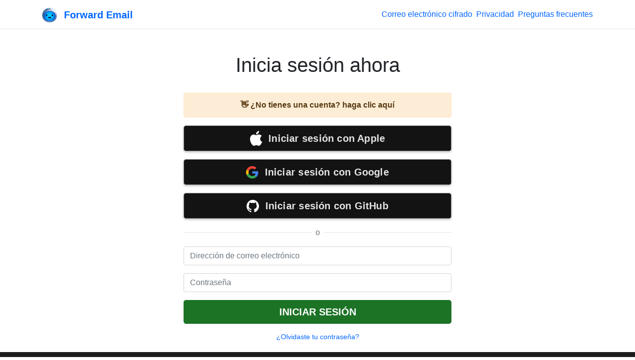

--- FILE ---
content_type: text/html; charset=utf-8
request_url: https://forwardemail.net/es/login
body_size: 50161
content:
<!doctype html><html class="h-100 no-js bot-detected" lang="es"><head><meta charset="utf-8"/><meta http-equiv="x-ua-compatible" content="ie=edge"/><title>Log In to Forward Email - Access Your Account</title><meta name="description" content="Sign in to your Forward Email account. Manage domains, aliases, and email forwarding settings."/><meta name="viewport" content="width=device-width, initial-scale=1"/><meta name="robots" content="index, follow, max-image-preview:large, max-snippet:-1, max-video-preview:-1"/><meta name="author" content="Forward Email LLC"/><meta name="publisher" content="Forward Email"/><meta name="copyright" content="Forward Email LLC"/><meta name="rating" content="general"/><meta name="distribution" content="global"/><meta name="revisit-after" content="7 days"/><meta name="geo.region" content="ES"/><meta name="geo.placename" content="España"/><meta name="mobile-web-app-capable" content="yes"/><meta name="apple-mobile-web-app-capable" content="yes"/><meta name="apple-mobile-web-app-status-bar-style" content="default"/><meta name="format-detection" content="telephone=no"/><link rel="preconnect" href="https://challenges.cloudflare.com"/><link rel="dns-prefetch" href="https://challenges.cloudflare.com"/><link rel="search" type="application/opensearchdescription+xml" title="Forward Email" href="/opensearch.xml"/><link rel="canonical" href="https://forwardemail.net/en/login"/><link rel="alternate" href="https://forwardemail.net/blog/feed/atom" type="application/atom+xml" title="Atom 1.0"/><link rel="alternate" href="https://forwardemail.net/blog/feed/rss" type="application/rss+xml" title="RSS 2.0"/><link rel="alternate" href="https://forwardemail.net/blog/feed/json" type="application/json" title="JSON Feed 1.0"/><link rel="alternate" href="https://forwardemail.net/en/login" hreflang="x-default"/><link rel="alternate" href="https://forwardemail.net/ar/login" hreflang="ar"/><link rel="alternate" href="https://forwardemail.net/zh/login" hreflang="zh"/><link rel="alternate" href="https://forwardemail.net/cs/login" hreflang="cs"/><link rel="alternate" href="https://forwardemail.net/da/login" hreflang="da"/><link rel="alternate" href="https://forwardemail.net/nl/login" hreflang="nl"/><link rel="alternate" href="https://forwardemail.net/en/login" hreflang="en"/><link rel="alternate" href="https://forwardemail.net/fi/login" hreflang="fi"/><link rel="alternate" href="https://forwardemail.net/fr/login" hreflang="fr"/><link rel="alternate" href="https://forwardemail.net/de/login" hreflang="de"/><link rel="alternate" href="https://forwardemail.net/he/login" hreflang="he"/><link rel="alternate" href="https://forwardemail.net/hu/login" hreflang="hu"/><link rel="alternate" href="https://forwardemail.net/id/login" hreflang="id"/><link rel="alternate" href="https://forwardemail.net/it/login" hreflang="it"/><link rel="alternate" href="https://forwardemail.net/ja/login" hreflang="ja"/><link rel="alternate" href="https://forwardemail.net/ko/login" hreflang="ko"/><link rel="alternate" href="https://forwardemail.net/no/login" hreflang="no"/><link rel="alternate" href="https://forwardemail.net/pl/login" hreflang="pl"/><link rel="alternate" href="https://forwardemail.net/pt/login" hreflang="pt"/><link rel="alternate" href="https://forwardemail.net/ru/login" hreflang="ru"/><link rel="alternate" href="https://forwardemail.net/es/login" hreflang="es"/><link rel="alternate" href="https://forwardemail.net/sv/login" hreflang="sv"/><link rel="alternate" href="https://forwardemail.net/th/login" hreflang="th"/><link rel="alternate" href="https://forwardemail.net/tr/login" hreflang="tr"/><link rel="alternate" href="https://forwardemail.net/uk/login" hreflang="uk"/><link rel="alternate" href="https://forwardemail.net/vi/login" hreflang="vi"/><link rel="apple-touch-icon" sizes="152x152" href="https://forwardemail.net/img/apple-touch-icon-a6d7599fe0.png" integrity="sha256-q7TGE+OAwX9PF+D8TtIewYJK9jxJCDTWu4LvorSnK9o=" crossorigin="anonymous"/><link rel="alternate icon" type="image/png" href="https://forwardemail.net/img/favicon-32x32-e8ecadcbfb.png" sizes="32x32" integrity="sha256-Ap6SOvZVB80cbYtsmWPW8NJ/QOCYMlVsYmhSiqqzAOs=" crossorigin="anonymous"/><link rel="alternate icon" type="image/png" href="https://forwardemail.net/img/favicon-16x16-7c47f864ab.png" sizes="16x16" integrity="sha256-LBr3cEQVy+XCn9x2IKgwLrkkxgopPnnA52MDPZVR/2E=" crossorigin="anonymous"/><link rel="icon" type="image/svg+xml" href="https://forwardemail.net/img/favicon-d685871ef0.svg" integrity="sha256-DdaFO/Tmm8JbIyr9YUTgt4D19O2dYPi1vCq2qFoaMu4=" crossorigin="anonymous"/><link rel="manifest" href="/site.webmanifest" crossorigin="anonymous"/><meta name="apple-mobile-web-app-title" content="Forward Email"/><meta name="application-name" content="Forward Email"/><meta name="msapplication-TileColor" content="#20C1ED"/><meta name="theme-color" content="#ffffff"/><script nonce="5f709b69f3ccb4b9e34fd922622300eb">(function () {
  // Execute after first paint using requestAnimationFrame
  requestAnimationFrame(function () {
    document.documentElement.className = document.documentElement.className.replace("no-js", "").replace(/\s+/g, " ").trim();
  });
})();
</script><style nonce="5f709b69f3ccb4b9e34fd922622300eb">.is-bot { display: none !important; }</style><link rel="image_src" type="image/png" href="https://forwardemail.net/es/login.png?v=1768843828123" crossorigin="anonymous"/><meta property="og:locale" content="es"/><meta property="og:type" content="article"/><meta property="og:title" content="Log In to Forward Email - Access Your Account"/><meta property="og:description" content="Sign in to your Forward Email account. Manage domains, aliases, and email forwarding settings."/><meta property="og:url" content="https://forwardemail.net/es/login"/><meta property="og:site_name" content="Forward Email"/><meta property="og:image:alt" content="Log In to Forward Email - Access Your Account"/><meta property="og:image" content="https://forwardemail.net/es/login.png?v=1768843828123"/><meta property="og:image:secure_url" content="https://forwardemail.net/es/login.png?v=1768843828123"/><meta property="og:image:type" content="image/png"/><meta property="og:image:width" content="1200"/><meta property="og:image:height" content="630"/><!-- else if ctx.pathWithoutLocale.startsWith('/blog/docs')--><!--   //- developers--><!--   - video = "https://www.youtube.com/watch?v=1e9UyIoFu4Y";--><meta name="twitter:card" content="summary_large_image"/><meta name="twitter:site" content="@fwdemail"/><meta name="twitter:creator" content="@fwdemail"/><meta name="twitter:title" content="Log In to Forward Email - Access Your Account"/><meta name="twitter:description" content="Sign in to your Forward Email account. Manage domains, aliases, and email forwarding settings."/><meta name="twitter:image" content="https://forwardemail.net/es/login.png?v=1768843828123"/><meta name="twitter:image:alt" content="Log In to Forward Email - Access Your Account"/><link rel="preload" href="https://forwardemail.net/fonts/fa-solid-900.woff2" type="font/woff2" as="font" crossorigin="anonymous"/><link rel="preload" href="https://forwardemail.net/fonts/fa-brands-400.woff2" type="font/woff2" as="font" crossorigin="anonymous"/><style nonce="5f709b69f3ccb4b9e34fd922622300eb">@charset "UTF-8";
/*!
 * Font Awesome Free 5.15.4 by @fontawesome - https://fontawesome.com
 * License - https://fontawesome.com/license/free (Icons: CC BY 4.0, Fonts: SIL OFL 1.1, Code: MIT License)
 */@font-face{font-display:swap;font-family:Font Awesome\ 5 Free;font-style:normal;font-weight:900;src:url(/fonts/fa-solid-900.eot);src:url(/fonts/fa-solid-900.eot?#iefix) format("embedded-opentype"),url(/fonts/fa-solid-900.woff2) format("woff2"),url(/fonts/fa-solid-900.woff) format("woff"),url(/fonts/fa-solid-900.ttf) format("truetype"),url(/fonts/fa-solid-900.svg#fontawesome) format("svg")}.fa,.fas{font-family:Font Awesome\ 5 Free;font-weight:900}

/*!
 * Font Awesome Free 5.15.4 by @fontawesome - https://fontawesome.com
 * License - https://fontawesome.com/license/free (Icons: CC BY 4.0, Fonts: SIL OFL 1.1, Code: MIT License)
 */@font-face{font-display:swap;font-family:Font Awesome\ 5 Brands;font-style:normal;font-weight:400;src:url(/fonts/fa-brands-400.eot);src:url(/fonts/fa-brands-400.eot?#iefix) format("embedded-opentype"),url(/fonts/fa-brands-400.woff2) format("woff2"),url(/fonts/fa-brands-400.woff) format("woff"),url(/fonts/fa-brands-400.ttf) format("truetype"),url(/fonts/fa-brands-400.svg#fontawesome) format("svg")}.fab{font-family:Font Awesome\ 5 Brands;font-weight:400}.fa.fa-twitter-x{font-family:sans-serif}.fa.fa-twitter-x:before{content:"𝕏";font-size:1.2em}

/*!
 * Bootstrap v4.6.2 (https://getbootstrap.com/)
 * Copyright 2011-2022 The Bootstrap Authors
 * Copyright 2011-2022 Twitter, Inc.
 * Licensed under MIT (https://github.com/twbs/bootstrap/blob/main/LICENSE)
 */:root{--blue:#06f;--indigo:#6610f2;--purple:#6f42c1;--pink:#e83e8c;--red:#dc3545;--orange:#fd7e14;--yellow:#f8a534;--green:#1c7325;--teal:#20c997;--cyan:#6dd8f6;--white:#fff;--gray:#6c757d;--gray-dark:#343a40;--primary:#06f;--secondary:#6c757d;--success:#1c7325;--info:#6dd8f6;--warning:#f8a534;--danger:#dc3545;--light:#f8f9fa;--dark:#1d1d1d;--breakpoint-xs:0;--breakpoint-sm:576px;--breakpoint-md:768px;--breakpoint-lg:992px;--breakpoint-xl:1200px;--font-family-sans-serif:"Nunito Sans","Helvetica Neue",Arial,sans-serif;--font-family-monospace:Menlo,Monaco,Consolas,"Liberation Mono","Courier New",monospace}*,:after,:before{box-sizing:border-box}html{font-family:sans-serif;line-height:1.15;-webkit-text-size-adjust:100%;-webkit-tap-highlight-color:rgba(0,0,0,0)}article,aside,figcaption,figure,footer,header,hgroup,main,nav,section{display:block}body{background-color:#fff;color:#212529;font-family:Nunito Sans,Helvetica Neue,Arial,sans-serif;font-size:1rem;font-weight:400;line-height:1.5;margin:0;text-align:left}[tabindex="-1"]:focus:not(:focus-visible){outline:0!important}hr{box-sizing:content-box;height:0;overflow:visible}h1,h2,h3,h4,h5,h6{margin-bottom:.5rem;margin-top:0}p{margin-bottom:1rem;margin-top:0}abbr[data-original-title],abbr[title]{border-bottom:0;cursor:help;text-decoration:underline;-webkit-text-decoration:underline dotted;text-decoration:underline dotted;-webkit-text-decoration-skip-ink:none;text-decoration-skip-ink:none}address{font-style:normal;line-height:inherit}address,dl,ol,ul{margin-bottom:1rem}dl,ol,ul{margin-top:0}ol ol,ol ul,ul ol,ul ul{margin-bottom:0}dt{font-weight:700}dd{margin-bottom:.5rem;margin-left:0}blockquote{margin:0 0 1rem}b,strong{font-weight:bolder}small{font-size:80%}sub,sup{font-size:75%;line-height:0;position:relative;vertical-align:baseline}sub{bottom:-.25em}sup{top:-.5em}a{background-color:transparent;color:#06f;-webkit-text-decoration:none;text-decoration:none}a:hover{color:#0047b3;-webkit-text-decoration:underline;text-decoration:underline}a:not([href]):not([class]){color:inherit;-webkit-text-decoration:none;text-decoration:none}a:not([href]):not([class]):hover{color:inherit;-webkit-text-decoration:none;text-decoration:none}code,kbd,pre,samp{font-family:Menlo,Monaco,Consolas,Liberation Mono,Courier New,monospace;font-size:1em}pre{margin-bottom:1rem;margin-top:0;overflow:auto;-ms-overflow-style:scrollbar}figure{margin:0 0 1rem}img{border-style:none}img,svg{vertical-align:middle}svg{overflow:hidden}table{border-collapse:collapse}caption{caption-side:bottom;color:#6c757d;padding-bottom:.75rem;padding-top:.75rem;text-align:left}th{text-align:inherit;text-align:-webkit-match-parent}label{display:inline-block;margin-bottom:.5rem}button{border-radius:0}button:focus:not(:focus-visible){outline:0}button,input,optgroup,select,textarea{font-family:inherit;font-size:inherit;line-height:inherit;margin:0}button,input{overflow:visible}button,select{text-transform:none}[role=button]{cursor:pointer}select{word-wrap:normal}[type=button],[type=reset],[type=submit],button{-webkit-appearance:button}[type=button]:not(:disabled),[type=reset]:not(:disabled),[type=submit]:not(:disabled),button:not(:disabled){cursor:pointer}[type=button]::-moz-focus-inner,[type=reset]::-moz-focus-inner,[type=submit]::-moz-focus-inner,button::-moz-focus-inner{border-style:none;padding:0}input[type=checkbox],input[type=radio]{box-sizing:border-box;padding:0}textarea{overflow:auto;resize:vertical}fieldset{border:0;margin:0;min-width:0;padding:0}legend{color:inherit;display:block;font-size:1.5rem;line-height:inherit;margin-bottom:.5rem;max-width:100%;padding:0;white-space:normal;width:100%}@media (max-width:1200px){legend{font-size:calc(1.275rem + .3vw)}}progress{vertical-align:baseline}[type=number]::-webkit-inner-spin-button,[type=number]::-webkit-outer-spin-button{height:auto}[type=search]{-webkit-appearance:none;outline-offset:-2px}[type=search]::-webkit-search-decoration{-webkit-appearance:none}::-webkit-file-upload-button{-webkit-appearance:button;font:inherit}output{display:inline-block}summary{cursor:pointer;display:list-item}template{display:none}[hidden]{display:none!important}.h1,.h2,.h3,.h4,.h5,.h6,h1,h2,h3,h4,h5,h6{font-family:VC Honey,Nunito Sans,Helvetica Neue,Arial,sans-serif;font-weight:400;line-height:1.2;margin-bottom:.5rem}.h1,h1{font-size:2.5rem}@media (max-width:1200px){.h1,h1{font-size:calc(1.375rem + 1.5vw)}}.h2,h2{font-size:2rem}@media (max-width:1200px){.h2,h2{font-size:calc(1.325rem + .9vw)}}.h3,h3{font-size:1.75rem}@media (max-width:1200px){.h3,h3{font-size:calc(1.3rem + .6vw)}}.h4,h4{font-size:1.5rem}@media (max-width:1200px){.h4,h4{font-size:calc(1.275rem + .3vw)}}.h5,h5{font-size:1.25rem}.h6,h6{font-size:1rem}.lead{font-size:1.25rem;font-weight:400}.display-3{font-size:4.5rem;font-weight:300;line-height:1.2}@media (max-width:1200px){.display-3{font-size:calc(1.575rem + 3.9vw)}}.display-4{font-size:3.5rem;font-weight:300;line-height:1.2}@media (max-width:1200px){.display-4{font-size:calc(1.475rem + 2.7vw)}}hr{border:0;border-top:1px solid rgba(0,0,0,.1);margin-bottom:1rem;margin-top:1rem}.small,small{font-size:.875em;font-weight:400}.mark,mark{background-color:#fcf8e3;padding:.2em}.list-inline,.list-unstyled{list-style:none;padding-left:0}.list-inline-item{display:inline-block}.list-inline-item:not(:last-child){margin-right:.5rem}.blockquote{font-size:1.25rem;margin-bottom:1rem}.img-fluid,.img-thumbnail{height:auto;max-width:100%}.img-thumbnail{background-color:#fff;border:1px solid #dee2e6;border-radius:.25rem;padding:.25rem}.figure{display:inline-block}code{color:#e83e8c;font-size:87.5%;word-wrap:break-word}a>code{color:inherit}kbd{background-color:#212529;border-radius:.2rem;color:#fff;font-size:87.5%;padding:.2rem .4rem}kbd kbd{font-size:100%;font-weight:700;padding:0}pre{color:#212529;display:block;font-size:87.5%}pre code{color:inherit;font-size:inherit;word-break:normal}.container,.container-fluid{margin-left:auto;margin-right:auto;padding-left:15px;padding-right:15px;width:100%}@media (min-width:576px){.container{max-width:540px}}@media (min-width:768px){.container{max-width:720px}}@media (min-width:992px){.container{max-width:960px}}@media (min-width:1200px){.container{max-width:1140px}}.row{display:flex;flex-wrap:wrap;margin-left:-15px;margin-right:-15px}.col,.col-1,.col-12,.col-6,.col-lg-10,.col-lg-12,.col-lg-3,.col-lg-4,.col-lg-6,.col-lg-8,.col-lg-9,.col-md,.col-md-10,.col-md-12,.col-md-2,.col-md-3,.col-md-4,.col-md-6,.col-md-8,.col-md-9,.col-sm-12,.col-sm-4,.col-sm-6,.col-xl-6{padding-left:15px;padding-right:15px;position:relative;width:100%}.col{flex-basis:0;flex-grow:1;max-width:100%}.row-cols-1>*{flex:0 0 100%;max-width:100%}.col-1{flex:0 0 8.33333%;max-width:8.33333%}.col-6{flex:0 0 50%;max-width:50%}.col-12{flex:0 0 100%;max-width:100%}.order-last{order:13}.order-3{order:3}.offset-1{margin-left:8.33333%}@media (min-width:576px){.col-sm-4{flex:0 0 33.33333%;max-width:33.33333%}.col-sm-6{flex:0 0 50%;max-width:50%}.col-sm-12{flex:0 0 100%;max-width:100%}}@media (min-width:768px){.col-md{flex-basis:0;flex-grow:1;max-width:100%}.row-cols-md-2>*{flex:0 0 50%;max-width:50%}.col-md-2{flex:0 0 16.66667%;max-width:16.66667%}.col-md-3{flex:0 0 25%;max-width:25%}.col-md-4{flex:0 0 33.33333%;max-width:33.33333%}.col-md-6{flex:0 0 50%;max-width:50%}.col-md-8{flex:0 0 66.66667%;max-width:66.66667%}.col-md-9{flex:0 0 75%;max-width:75%}.col-md-10{flex:0 0 83.33333%;max-width:83.33333%}.col-md-12{flex:0 0 100%;max-width:100%}.offset-md-1{margin-left:8.33333%}.offset-md-2{margin-left:16.66667%}.offset-md-3{margin-left:25%}}@media (min-width:992px){.col-lg-3{flex:0 0 25%;max-width:25%}.col-lg-4{flex:0 0 33.33333%;max-width:33.33333%}.col-lg-6{flex:0 0 50%;max-width:50%}.col-lg-8{flex:0 0 66.66667%;max-width:66.66667%}.col-lg-9{flex:0 0 75%;max-width:75%}.col-lg-10{flex:0 0 83.33333%;max-width:83.33333%}.col-lg-12{flex:0 0 100%;max-width:100%}.order-lg-0{order:0}.offset-lg-2{margin-left:16.66667%}.offset-lg-3{margin-left:25%}}@media (min-width:1200px){.col-xl-6{flex:0 0 50%;max-width:50%}}.table{color:#212529;margin-bottom:1rem;width:100%}.table td,.table th{border-top:1px solid #dee2e6;padding:.75rem;vertical-align:top}.table thead th{border-bottom:2px solid #dee2e6;vertical-align:bottom}.table tbody+tbody{border-top:2px solid #dee2e6}.table-sm td,.table-sm th{padding:.3rem}.table-bordered,.table-bordered td,.table-bordered th{border:1px solid #dee2e6}.table-bordered thead td,.table-bordered thead th{border-bottom-width:2px}.table-striped tbody tr:nth-of-type(odd){background-color:rgba(0,0,0,.05)}.table-hover tbody tr:hover{background-color:rgba(0,0,0,.075);color:#212529}.table-primary,.table-primary>td,.table-primary>th{background-color:#b8d4ff}.table-primary tbody+tbody,.table-primary td,.table-primary th,.table-primary thead th{border-color:#7aafff}.table-hover .table-primary:hover{background-color:#9fc5ff}.table-hover .table-primary:hover>td,.table-hover .table-primary:hover>th{background-color:#9fc5ff}.table-success,.table-success>td,.table-success>th{background-color:#bfd8c2}.table-success tbody+tbody,.table-success td,.table-success th,.table-success thead th{border-color:#89b68e}.table-hover .table-success:hover{background-color:#afceb3}.table-hover .table-success:hover>td,.table-hover .table-success:hover>th{background-color:#afceb3}.table-warning,.table-warning>td,.table-warning>th{background-color:#fde6c6}.table-warning tbody+tbody,.table-warning td,.table-warning th,.table-warning thead th{border-color:#fbd095}.table-hover .table-warning:hover{background-color:#fcdbad}.table-hover .table-warning:hover>td,.table-hover .table-warning:hover>th{background-color:#fcdbad}.table-danger,.table-danger>td,.table-danger>th{background-color:#f5c6cb}.table-danger tbody+tbody,.table-danger td,.table-danger th,.table-danger thead th{border-color:#ed969e}.table-hover .table-danger:hover{background-color:#f1b0b7}.table-hover .table-danger:hover>td,.table-hover .table-danger:hover>th{background-color:#f1b0b7}.table .thead-dark th{background-color:#343a40;border-color:#454d55;color:#fff}.table-responsive{display:block;overflow-x:auto;width:100%;-webkit-overflow-scrolling:touch}.table-responsive>.table-bordered{border:0}.form-control{background-clip:padding-box;background-color:#fff;border:1px solid #ced4da;border-radius:.25rem;color:#495057;display:block;font-family:Menlo,Monaco,Consolas,Liberation Mono,Courier New,monospace;font-size:1rem;font-weight:400;height:calc(1.5em + .75rem + 2px);line-height:1.5;padding:.375rem .75rem;transition:border-color .15s ease-in-out,box-shadow .15s ease-in-out;width:100%}@media (prefers-reduced-motion:reduce){.form-control{transition:none}}.form-control::-ms-expand{background-color:transparent;border:0}.form-control:focus{background-color:#fff;border-color:#80b3ff;box-shadow:0 0 0 .2rem rgba(0,102,255,.25);color:#495057;outline:0}.form-control::-moz-placeholder{color:#6c757d;opacity:1}.form-control::placeholder{color:#6c757d;opacity:1}.form-control:disabled,.form-control[readonly]{background-color:#e9ecef;opacity:1}input[type=date].form-control,input[type=datetime-local].form-control,input[type=month].form-control,input[type=time].form-control{-webkit-appearance:none;-moz-appearance:none;appearance:none}select.form-control:-moz-focusring{color:transparent;text-shadow:0 0 0 #495057}select.form-control:focus::-ms-value{background-color:#fff;color:#495057}.col-form-label{font-size:inherit;line-height:1.5;margin-bottom:0;padding-bottom:calc(.375rem + 1px);padding-top:calc(.375rem + 1px)}.form-control-sm{border-radius:.2rem;font-size:.875rem;height:calc(1.5em + .5rem + 2px);line-height:1.5;padding:.25rem .5rem}.form-control-lg{border-radius:.3rem;font-size:1.25rem;height:calc(1.5em + 1rem + 2px);line-height:1.5;padding:.5rem 1rem}select.form-control[multiple],select.form-control[size]{height:auto}textarea.form-control{height:auto}.form-group{margin-bottom:1rem}.form-text{display:block;margin-top:.25rem}.form-row{display:flex;flex-wrap:wrap;margin-left:-5px;margin-right:-5px}.form-row>.col,.form-row>[class*=col-]{padding-left:5px;padding-right:5px}.form-check{display:block;padding-left:1.25rem;position:relative}.form-check-input{margin-left:-1.25rem;margin-top:.3rem;position:absolute}.form-check-input:disabled~.form-check-label,.form-check-input[disabled]~.form-check-label{color:#6c757d}.form-check-label{margin-bottom:0}.form-check-inline{align-items:center;display:inline-flex;margin-right:.75rem;padding-left:0}.form-check-inline .form-check-input{margin-left:0;margin-right:.3125rem;margin-top:0;position:static}.form-inline{align-items:center;display:flex;flex-flow:row wrap}.form-inline .form-check{width:100%}@media (min-width:576px){.form-inline label{justify-content:center}.form-inline .form-group,.form-inline label{align-items:center;display:flex;margin-bottom:0}.form-inline .form-group{flex:0 0 auto;flex-flow:row wrap}.form-inline .form-control{display:inline-block;vertical-align:middle;width:auto}.form-inline .input-group{width:auto}.form-inline .form-check{align-items:center;display:flex;justify-content:center;padding-left:0;width:auto}.form-inline .form-check-input{flex-shrink:0;margin-left:0;margin-right:.25rem;margin-top:0;position:relative}}.btn{background-color:transparent;border:1px solid transparent;border-radius:.25rem;color:#212529;display:inline-block;font-size:1rem;font-weight:400;line-height:1.5;padding:.375rem .75rem;text-align:center;transition:color .15s ease-in-out,background-color .15s ease-in-out,border-color .15s ease-in-out,box-shadow .15s ease-in-out;-webkit-user-select:none;-moz-user-select:none;user-select:none;vertical-align:middle}@media (prefers-reduced-motion:reduce){.btn{transition:none}}.btn:hover{color:#212529;-webkit-text-decoration:none;text-decoration:none}.btn.focus,.btn:focus{box-shadow:0 0 0 .2rem rgba(0,102,255,.25);outline:0}.btn.disabled,.btn:disabled{opacity:.65}.btn:not(:disabled):not(.disabled){cursor:pointer}a.btn.disabled,fieldset:disabled a.btn{pointer-events:none}.btn-primary{background-color:#06f;border-color:#06f;color:#fff}.btn-primary:hover{background-color:#0057d9;border-color:#0052cc;color:#fff}.btn-primary.focus,.btn-primary:focus{background-color:#0057d9;border-color:#0052cc;box-shadow:0 0 0 .2rem rgba(38,125,255,.5);color:#fff}.btn-primary.disabled,.btn-primary:disabled{background-color:#06f;border-color:#06f;color:#fff}.btn-primary:not(:disabled):not(.disabled).active,.btn-primary:not(:disabled):not(.disabled):active,.show>.btn-primary.dropdown-toggle{background-color:#0052cc;border-color:#004dbf;color:#fff}.btn-primary:not(:disabled):not(.disabled).active:focus,.btn-primary:not(:disabled):not(.disabled):active:focus,.show>.btn-primary.dropdown-toggle:focus{box-shadow:0 0 0 .2rem rgba(38,125,255,.5)}.btn-secondary{background-color:#6c757d;border-color:#6c757d;color:#fff}.btn-secondary:hover{background-color:#5a6268;border-color:#545b62;color:#fff}.btn-secondary.focus,.btn-secondary:focus{background-color:#5a6268;border-color:#545b62;box-shadow:0 0 0 .2rem hsla(208,6%,54%,.5);color:#fff}.btn-secondary.disabled,.btn-secondary:disabled{background-color:#6c757d;border-color:#6c757d;color:#fff}.btn-secondary:not(:disabled):not(.disabled).active,.btn-secondary:not(:disabled):not(.disabled):active,.show>.btn-secondary.dropdown-toggle{background-color:#545b62;border-color:#4e555b;color:#fff}.btn-secondary:not(:disabled):not(.disabled).active:focus,.btn-secondary:not(:disabled):not(.disabled):active:focus,.show>.btn-secondary.dropdown-toggle:focus{box-shadow:0 0 0 .2rem hsla(208,6%,54%,.5)}.btn-success{background-color:#1c7325;border-color:#1c7325;color:#fff}.btn-success:hover{background-color:#15541b;border-color:#124a18;color:#fff}.btn-success.focus,.btn-success:focus{background-color:#15541b;border-color:#124a18;box-shadow:0 0 0 .2rem rgba(62,136,70,.5);color:#fff}.btn-success.disabled,.btn-success:disabled{background-color:#1c7325;border-color:#1c7325;color:#fff}.btn-success:not(:disabled):not(.disabled).active,.btn-success:not(:disabled):not(.disabled):active,.show>.btn-success.dropdown-toggle{background-color:#124a18;border-color:#104014;color:#fff}.btn-success:not(:disabled):not(.disabled).active:focus,.btn-success:not(:disabled):not(.disabled):active:focus,.show>.btn-success.dropdown-toggle:focus{box-shadow:0 0 0 .2rem rgba(62,136,70,.5)}.btn-warning{background-color:#f8a534;border-color:#f8a534;color:#212529}.btn-warning:hover{background-color:#f7950f;border-color:#f18e08;color:#212529}.btn-warning.focus,.btn-warning:focus{background-color:#f7950f;border-color:#f18e08;box-shadow:0 0 0 .2rem rgba(216,146,50,.5);color:#212529}.btn-warning.disabled,.btn-warning:disabled{background-color:#f8a534;border-color:#f8a534;color:#212529}.btn-warning:not(:disabled):not(.disabled).active,.btn-warning:not(:disabled):not(.disabled):active,.show>.btn-warning.dropdown-toggle{background-color:#f18e08;border-color:#e48708;color:#212529}.btn-warning:not(:disabled):not(.disabled).active:focus,.btn-warning:not(:disabled):not(.disabled):active:focus,.show>.btn-warning.dropdown-toggle:focus{box-shadow:0 0 0 .2rem rgba(216,146,50,.5)}.btn-danger{background-color:#dc3545;border-color:#dc3545;color:#fff}.btn-danger:hover{background-color:#c82333;border-color:#bd2130;color:#fff}.btn-danger.focus,.btn-danger:focus{background-color:#c82333;border-color:#bd2130;box-shadow:0 0 0 .2rem rgba(225,83,97,.5);color:#fff}.btn-danger.disabled,.btn-danger:disabled{background-color:#dc3545;border-color:#dc3545;color:#fff}.btn-danger:not(:disabled):not(.disabled).active,.btn-danger:not(:disabled):not(.disabled):active,.show>.btn-danger.dropdown-toggle{background-color:#bd2130;border-color:#b21f2d;color:#fff}.btn-danger:not(:disabled):not(.disabled).active:focus,.btn-danger:not(:disabled):not(.disabled):active:focus,.show>.btn-danger.dropdown-toggle:focus{box-shadow:0 0 0 .2rem rgba(225,83,97,.5)}.btn-light{background-color:#f8f9fa;border-color:#f8f9fa;color:#212529}.btn-light:hover{background-color:#e2e6ea;border-color:#dae0e5;color:#212529}.btn-light.focus,.btn-light:focus{background-color:#e2e6ea;border-color:#dae0e5;box-shadow:0 0 0 .2rem hsla(220,4%,85%,.5);color:#212529}.btn-light.disabled,.btn-light:disabled{background-color:#f8f9fa;border-color:#f8f9fa;color:#212529}.btn-light:not(:disabled):not(.disabled).active,.btn-light:not(:disabled):not(.disabled):active,.show>.btn-light.dropdown-toggle{background-color:#dae0e5;border-color:#d3d9df;color:#212529}.btn-light:not(:disabled):not(.disabled).active:focus,.btn-light:not(:disabled):not(.disabled):active:focus,.show>.btn-light.dropdown-toggle:focus{box-shadow:0 0 0 .2rem hsla(220,4%,85%,.5)}.btn-dark{background-color:#1d1d1d;border-color:#1d1d1d;color:#fff}.btn-dark:hover{background-color:#0a0a0a;border-color:#040404;color:#fff}.btn-dark.focus,.btn-dark:focus{background-color:#0a0a0a;border-color:#040404;box-shadow:0 0 0 .2rem rgba(63,63,63,.5);color:#fff}.btn-dark.disabled,.btn-dark:disabled{background-color:#1d1d1d;border-color:#1d1d1d;color:#fff}.btn-dark:not(:disabled):not(.disabled).active,.btn-dark:not(:disabled):not(.disabled):active,.show>.btn-dark.dropdown-toggle{background-color:#040404;border-color:#000;color:#fff}.btn-dark:not(:disabled):not(.disabled).active:focus,.btn-dark:not(:disabled):not(.disabled):active:focus,.show>.btn-dark.dropdown-toggle:focus{box-shadow:0 0 0 .2rem rgba(63,63,63,.5)}.btn-outline-primary{border-color:#06f;color:#06f}.btn-outline-primary:hover{background-color:#06f;border-color:#06f;color:#fff}.btn-outline-primary.focus,.btn-outline-primary:focus{box-shadow:0 0 0 .2rem rgba(0,102,255,.5)}.btn-outline-primary.disabled,.btn-outline-primary:disabled{background-color:transparent;color:#06f}.btn-outline-primary:not(:disabled):not(.disabled).active,.btn-outline-primary:not(:disabled):not(.disabled):active,.show>.btn-outline-primary.dropdown-toggle{background-color:#06f;border-color:#06f;color:#fff}.btn-outline-primary:not(:disabled):not(.disabled).active:focus,.btn-outline-primary:not(:disabled):not(.disabled):active:focus,.show>.btn-outline-primary.dropdown-toggle:focus{box-shadow:0 0 0 .2rem rgba(0,102,255,.5)}.btn-outline-secondary{border-color:#6c757d;color:#6c757d}.btn-outline-secondary:hover{background-color:#6c757d;border-color:#6c757d;color:#fff}.btn-outline-secondary.focus,.btn-outline-secondary:focus{box-shadow:0 0 0 .2rem hsla(208,7%,46%,.5)}.btn-outline-secondary.disabled,.btn-outline-secondary:disabled{background-color:transparent;color:#6c757d}.btn-outline-secondary:not(:disabled):not(.disabled).active,.btn-outline-secondary:not(:disabled):not(.disabled):active,.show>.btn-outline-secondary.dropdown-toggle{background-color:#6c757d;border-color:#6c757d;color:#fff}.btn-outline-secondary:not(:disabled):not(.disabled).active:focus,.btn-outline-secondary:not(:disabled):not(.disabled):active:focus,.show>.btn-outline-secondary.dropdown-toggle:focus{box-shadow:0 0 0 .2rem hsla(208,7%,46%,.5)}.btn-outline-success{border-color:#1c7325;color:#1c7325}.btn-outline-success:hover{background-color:#1c7325;border-color:#1c7325;color:#fff}.btn-outline-success.focus,.btn-outline-success:focus{box-shadow:0 0 0 .2rem rgba(28,115,37,.5)}.btn-outline-success.disabled,.btn-outline-success:disabled{background-color:transparent;color:#1c7325}.btn-outline-success:not(:disabled):not(.disabled).active,.btn-outline-success:not(:disabled):not(.disabled):active,.show>.btn-outline-success.dropdown-toggle{background-color:#1c7325;border-color:#1c7325;color:#fff}.btn-outline-success:not(:disabled):not(.disabled).active:focus,.btn-outline-success:not(:disabled):not(.disabled):active:focus,.show>.btn-outline-success.dropdown-toggle:focus{box-shadow:0 0 0 .2rem rgba(28,115,37,.5)}.btn-outline-danger{border-color:#dc3545;color:#dc3545}.btn-outline-danger:hover{background-color:#dc3545;border-color:#dc3545;color:#fff}.btn-outline-danger.focus,.btn-outline-danger:focus{box-shadow:0 0 0 .2rem rgba(220,53,69,.5)}.btn-outline-danger.disabled,.btn-outline-danger:disabled{background-color:transparent;color:#dc3545}.btn-outline-danger:not(:disabled):not(.disabled).active,.btn-outline-danger:not(:disabled):not(.disabled):active,.show>.btn-outline-danger.dropdown-toggle{background-color:#dc3545;border-color:#dc3545;color:#fff}.btn-outline-danger:not(:disabled):not(.disabled).active:focus,.btn-outline-danger:not(:disabled):not(.disabled):active:focus,.show>.btn-outline-danger.dropdown-toggle:focus{box-shadow:0 0 0 .2rem rgba(220,53,69,.5)}.btn-outline-light{border-color:#f8f9fa;color:#f8f9fa}.btn-outline-light:hover{background-color:#f8f9fa;border-color:#f8f9fa;color:#212529}.btn-outline-light.focus,.btn-outline-light:focus{box-shadow:0 0 0 .2rem rgba(248,249,250,.5)}.btn-outline-light.disabled,.btn-outline-light:disabled{background-color:transparent;color:#f8f9fa}.btn-outline-light:not(:disabled):not(.disabled).active,.btn-outline-light:not(:disabled):not(.disabled):active,.show>.btn-outline-light.dropdown-toggle{background-color:#f8f9fa;border-color:#f8f9fa;color:#212529}.btn-outline-light:not(:disabled):not(.disabled).active:focus,.btn-outline-light:not(:disabled):not(.disabled):active:focus,.show>.btn-outline-light.dropdown-toggle:focus{box-shadow:0 0 0 .2rem rgba(248,249,250,.5)}.btn-outline-dark{border-color:#1d1d1d;color:#1d1d1d}.btn-outline-dark:hover{background-color:#1d1d1d;border-color:#1d1d1d;color:#fff}.btn-outline-dark.focus,.btn-outline-dark:focus{box-shadow:0 0 0 .2rem rgba(29,29,29,.5)}.btn-outline-dark.disabled,.btn-outline-dark:disabled{background-color:transparent;color:#1d1d1d}.btn-outline-dark:not(:disabled):not(.disabled).active,.btn-outline-dark:not(:disabled):not(.disabled):active,.show>.btn-outline-dark.dropdown-toggle{background-color:#1d1d1d;border-color:#1d1d1d;color:#fff}.btn-outline-dark:not(:disabled):not(.disabled).active:focus,.btn-outline-dark:not(:disabled):not(.disabled):active:focus,.show>.btn-outline-dark.dropdown-toggle:focus{box-shadow:0 0 0 .2rem rgba(29,29,29,.5)}.btn-link{color:#06f;font-weight:400;-webkit-text-decoration:none;text-decoration:none}.btn-link:hover{color:#0047b3;-webkit-text-decoration:underline;text-decoration:underline}.btn-link.focus,.btn-link:focus{-webkit-text-decoration:underline;text-decoration:underline}.btn-link.disabled,.btn-link:disabled{color:#6c757d;pointer-events:none}.btn-lg{border-radius:.3rem;font-size:1.25rem;line-height:1.5;padding:.5rem 1rem}.btn-group-sm>.btn,.btn-sm{border-radius:.2rem;font-size:.875rem;line-height:1.5;padding:.25rem .5rem}.btn-block{display:block;width:100%}.btn-block+.btn-block{margin-top:.5rem}input[type=button].btn-block,input[type=reset].btn-block,input[type=submit].btn-block{width:100%}.fade{transition:opacity .15s linear}@media (prefers-reduced-motion:reduce){.fade{transition:none}}.fade:not(.show){opacity:0}.collapse:not(.show){display:none}.collapsing{height:0;overflow:hidden;position:relative;transition:height .35s ease}@media (prefers-reduced-motion:reduce){.collapsing{transition:none}}.collapsing.width{height:auto;transition:width .35s ease;width:0}@media (prefers-reduced-motion:reduce){.collapsing.width{transition:none}}.dropdown,.dropleft,.dropright,.dropup{position:relative}.dropdown-toggle{white-space:nowrap}.dropdown-toggle:after{border-bottom:0;border-left:.3em solid transparent;border-right:.3em solid transparent;border-top:.3em solid;content:"";display:inline-block;margin-left:.255em;vertical-align:.255em}.dropdown-toggle:empty:after{margin-left:0}.dropdown-menu{background-clip:padding-box;background-color:#fff;border:1px solid rgba(0,0,0,.15);border-radius:.25rem;color:#212529;display:none;float:left;font-size:1rem;left:0;list-style:none;margin:.125rem 0 0;min-width:10rem;padding:.5rem 0;position:absolute;text-align:left;top:100%;z-index:1000}.dropdown-menu-right{left:auto;right:0}@media (min-width:768px){.dropdown-menu-md-left{left:0;right:auto}.dropdown-menu-md-right{left:auto;right:0}}@media (min-width:992px){.dropdown-menu-lg-left{left:0;right:auto}.dropdown-menu-lg-right{left:auto;right:0}}@media (min-width:1200px){.dropdown-menu-xl-left{left:0;right:auto}}.dropup .dropdown-menu{bottom:100%;margin-bottom:.125rem;margin-top:0;top:auto}.dropup .dropdown-toggle:after{border-bottom:.3em solid;border-left:.3em solid transparent;border-right:.3em solid transparent;border-top:0;content:"";display:inline-block;margin-left:.255em;vertical-align:.255em}.dropup .dropdown-toggle:empty:after{margin-left:0}.dropright .dropdown-menu{left:100%;margin-left:.125rem;margin-top:0;right:auto;top:0}.dropright .dropdown-toggle:after{border-bottom:.3em solid transparent;border-left:.3em solid;border-right:0;border-top:.3em solid transparent;content:"";display:inline-block;margin-left:.255em;vertical-align:.255em}.dropright .dropdown-toggle:empty:after{margin-left:0}.dropright .dropdown-toggle:after{vertical-align:0}.dropleft .dropdown-menu{left:auto;margin-right:.125rem;margin-top:0;right:100%;top:0}.dropleft .dropdown-toggle:after{content:"";display:inline-block;margin-left:.255em;vertical-align:.255em}.dropleft .dropdown-toggle:after{display:none}.dropleft .dropdown-toggle:before{border-bottom:.3em solid transparent;border-right:.3em solid;border-top:.3em solid transparent;content:"";display:inline-block;margin-right:.255em;vertical-align:.255em}.dropleft .dropdown-toggle:empty:after{margin-left:0}.dropleft .dropdown-toggle:before{vertical-align:0}.dropdown-menu[x-placement^=bottom],.dropdown-menu[x-placement^=left],.dropdown-menu[x-placement^=right],.dropdown-menu[x-placement^=top]{bottom:auto;right:auto}.dropdown-divider{border-top:1px solid #e9ecef;height:0;margin:.5rem 0;overflow:hidden}.dropdown-item{background-color:transparent;border:0;clear:both;color:#212529;display:block;font-weight:400;padding:.25rem 1.5rem;text-align:inherit;white-space:nowrap;width:100%}.dropdown-item:focus,.dropdown-item:hover{background-color:#e9ecef;color:#16181b;-webkit-text-decoration:none;text-decoration:none}.dropdown-item.active,.dropdown-item:active{background-color:#06f;color:#fff;-webkit-text-decoration:none;text-decoration:none}.dropdown-item.disabled,.dropdown-item:disabled{background-color:transparent;color:#adb5bd;pointer-events:none}.dropdown-menu.show{display:block}.dropdown-header{color:#1d1d1d;display:block;font-size:.875rem;margin-bottom:0;padding:.5rem 1.5rem;white-space:nowrap}.btn-group{display:inline-flex;position:relative;vertical-align:middle}.btn-group>.btn{flex:1 1 auto;position:relative}.btn-group>.btn:hover{z-index:1}.btn-group>.btn.active,.btn-group>.btn:active,.btn-group>.btn:focus{z-index:1}.btn-group>.btn-group:not(:first-child),.btn-group>.btn:not(:first-child){margin-left:-1px}.btn-group>.btn-group:not(:last-child)>.btn,.btn-group>.btn:not(:last-child):not(.dropdown-toggle){border-bottom-right-radius:0;border-top-right-radius:0}.btn-group>.btn-group:not(:first-child)>.btn,.btn-group>.btn:not(:first-child){border-bottom-left-radius:0;border-top-left-radius:0}.btn-group-toggle>.btn,.btn-group-toggle>.btn-group>.btn{margin-bottom:0}.btn-group-toggle>.btn input[type=checkbox],.btn-group-toggle>.btn input[type=radio],.btn-group-toggle>.btn-group>.btn input[type=checkbox],.btn-group-toggle>.btn-group>.btn input[type=radio]{position:absolute;clip:rect(0,0,0,0);pointer-events:none}.input-group{align-items:stretch;display:flex;flex-wrap:wrap;position:relative;width:100%}.input-group>.custom-file,.input-group>.form-control{flex:1 1 auto;margin-bottom:0;min-width:0;position:relative;width:1%}.input-group>.custom-file+.custom-file,.input-group>.custom-file+.form-control,.input-group>.form-control+.custom-file,.input-group>.form-control+.form-control{margin-left:-1px}.input-group>.form-control:focus{z-index:3}.input-group>.form-control:not(:first-child){border-bottom-left-radius:0;border-top-left-radius:0}.input-group>.custom-file{align-items:center;display:flex}.input-group:not(.has-validation)>.form-control:not(:last-child){border-bottom-right-radius:0;border-top-right-radius:0}.input-group-append,.input-group-prepend{display:flex}.input-group-append .btn,.input-group-prepend .btn{position:relative;z-index:2}.input-group-append .btn:focus,.input-group-prepend .btn:focus{z-index:3}.input-group-append .btn+.btn,.input-group-append .btn+.input-group-text,.input-group-append .input-group-text+.btn,.input-group-append .input-group-text+.input-group-text,.input-group-prepend .btn+.btn,.input-group-prepend .btn+.input-group-text,.input-group-prepend .input-group-text+.btn,.input-group-prepend .input-group-text+.input-group-text{margin-left:-1px}.input-group-prepend{margin-right:-1px}.input-group-append{margin-left:-1px}.input-group-text{align-items:center;background-color:#e9ecef;border:1px solid #ced4da;border-radius:.25rem;color:#495057;display:flex;font-size:1rem;font-weight:400;line-height:1.5;margin-bottom:0;padding:.375rem .75rem;text-align:center;white-space:nowrap}.input-group-text input[type=checkbox],.input-group-text input[type=radio]{margin-top:0}.input-group-lg>.form-control:not(textarea){height:calc(1.5em + 1rem + 2px)}.input-group-lg>.form-control,.input-group-lg>.input-group-append>.btn,.input-group-lg>.input-group-append>.input-group-text,.input-group-lg>.input-group-prepend>.btn,.input-group-lg>.input-group-prepend>.input-group-text{border-radius:.3rem;font-size:1.25rem;line-height:1.5;padding:.5rem 1rem}.input-group-sm>.form-control:not(textarea){height:calc(1.5em + .5rem + 2px)}.input-group-sm>.form-control,.input-group-sm>.input-group-append>.btn,.input-group-sm>.input-group-append>.input-group-text,.input-group-sm>.input-group-prepend>.btn,.input-group-sm>.input-group-prepend>.input-group-text{border-radius:.2rem;font-size:.875rem;line-height:1.5;padding:.25rem .5rem}.input-group:not(.has-validation)>.input-group-append:not(:last-child)>.btn,.input-group:not(.has-validation)>.input-group-append:not(:last-child)>.input-group-text,.input-group>.input-group-append:last-child>.btn:not(:last-child):not(.dropdown-toggle),.input-group>.input-group-append:last-child>.input-group-text:not(:last-child),.input-group>.input-group-prepend>.btn,.input-group>.input-group-prepend>.input-group-text{border-bottom-right-radius:0;border-top-right-radius:0}.input-group>.input-group-append>.btn,.input-group>.input-group-append>.input-group-text,.input-group>.input-group-prepend:first-child>.btn:not(:first-child),.input-group>.input-group-prepend:first-child>.input-group-text:not(:first-child),.input-group>.input-group-prepend:not(:first-child)>.btn,.input-group>.input-group-prepend:not(:first-child)>.input-group-text{border-bottom-left-radius:0;border-top-left-radius:0}.custom-file{display:inline-block;margin-bottom:0}.custom-file{height:calc(1.5em + .75rem + 2px);position:relative;width:100%}.nav{display:flex;flex-wrap:wrap;list-style:none;margin-bottom:0;padding-left:0}.nav-link{display:block;padding:.5rem 1rem}.nav-link:focus,.nav-link:hover{-webkit-text-decoration:none;text-decoration:none}.nav-link.disabled{color:#6c757d;cursor:default;pointer-events:none}.nav-pills .nav-link{background:none;border:0;border-radius:.25rem}.nav-pills .nav-link.active,.nav-pills .show>.nav-link{background-color:#06f;color:#fff}.navbar{padding:.5rem 1rem;position:relative}.navbar,.navbar .container,.navbar .container-fluid{align-items:center;display:flex;flex-wrap:wrap;justify-content:space-between}.navbar-brand{display:inline-block;font-size:1.25rem;line-height:inherit;margin-right:1rem;padding-bottom:.3125rem;padding-top:.3125rem;white-space:nowrap}.navbar-brand:focus,.navbar-brand:hover{-webkit-text-decoration:none;text-decoration:none}.navbar-nav{display:flex;flex-direction:column;list-style:none;margin-bottom:0;padding-left:0}.navbar-nav .nav-link{padding-left:0;padding-right:0}.navbar-nav .dropdown-menu{float:none;position:static}.navbar-collapse{align-items:center;flex-basis:100%;flex-grow:1}.navbar-toggler{background-color:transparent;border:1px solid transparent;border-radius:.25rem;font-size:1.25rem;line-height:1;padding:.25rem .75rem}.navbar-toggler:focus,.navbar-toggler:hover{-webkit-text-decoration:none;text-decoration:none}@media (max-width:991.98px){.navbar-expand-lg>.container,.navbar-expand-lg>.container-fluid{padding-left:0;padding-right:0}}@media (min-width:992px){.navbar-expand-lg{flex-flow:row nowrap;justify-content:flex-start}.navbar-expand-lg .navbar-nav{flex-direction:row}.navbar-expand-lg .navbar-nav .dropdown-menu{position:absolute}.navbar-expand-lg .navbar-nav .nav-link{padding-left:.5rem;padding-right:.5rem}.navbar-expand-lg>.container,.navbar-expand-lg>.container-fluid{flex-wrap:nowrap}.navbar-expand-lg .navbar-collapse{display:flex!important;flex-basis:auto}.navbar-expand-lg .navbar-toggler{display:none}}.navbar-light .navbar-brand{color:rgba(0,0,0,.9)}.navbar-light .navbar-brand:focus,.navbar-light .navbar-brand:hover{color:rgba(0,0,0,.9)}.navbar-light .navbar-nav .nav-link{color:rgba(0,0,0,.5)}.navbar-light .navbar-nav .nav-link:focus,.navbar-light .navbar-nav .nav-link:hover{color:rgba(0,0,0,.7)}.navbar-light .navbar-nav .nav-link.disabled{color:rgba(0,0,0,.3)}.navbar-light .navbar-nav .active>.nav-link,.navbar-light .navbar-nav .nav-link.active,.navbar-light .navbar-nav .nav-link.show,.navbar-light .navbar-nav .show>.nav-link{color:rgba(0,0,0,.9)}.navbar-light .navbar-toggler{border-color:rgba(0,0,0,.1);color:rgba(0,0,0,.5)}.navbar-dark .navbar-brand{color:#fff}.navbar-dark .navbar-brand:focus,.navbar-dark .navbar-brand:hover{color:#fff}.navbar-dark .navbar-nav .nav-link{color:hsla(0,0%,100%,.5)}.navbar-dark .navbar-nav .nav-link:focus,.navbar-dark .navbar-nav .nav-link:hover{color:hsla(0,0%,100%,.75)}.navbar-dark .navbar-nav .nav-link.disabled{color:hsla(0,0%,100%,.25)}.navbar-dark .navbar-nav .active>.nav-link,.navbar-dark .navbar-nav .nav-link.active,.navbar-dark .navbar-nav .nav-link.show,.navbar-dark .navbar-nav .show>.nav-link{color:#fff}.navbar-dark .navbar-toggler{border-color:hsla(0,0%,100%,.1);color:hsla(0,0%,100%,.5)}.card{display:flex;flex-direction:column;min-width:0;position:relative;word-wrap:break-word;background-clip:border-box;background-color:#fff;border:1px solid rgba(0,0,0,.125);border-radius:.25rem}.card>hr{margin-left:0;margin-right:0}.card>.list-group{border-bottom:inherit;border-top:inherit}.card>.list-group:first-child{border-top-left-radius:calc(.25rem - 1px);border-top-right-radius:calc(.25rem - 1px);border-top-width:0}.card>.list-group:last-child{border-bottom-left-radius:calc(.25rem - 1px);border-bottom-right-radius:calc(.25rem - 1px);border-bottom-width:0}.card>.card-header+.list-group,.card>.list-group+.card-footer{border-top:0}.card-body{flex:1 1 auto;min-height:1px;padding:1.25rem}.card-title{margin-bottom:.75rem}.card-subtitle{margin-bottom:0;margin-top:-.375rem}.card-text:last-child{margin-bottom:0}.card-header{background-color:rgba(0,0,0,.03);border-bottom:1px solid rgba(0,0,0,.125);margin-bottom:0;padding:.75rem 1.25rem}.card-header:first-child{border-radius:calc(.25rem - 1px) calc(.25rem - 1px) 0 0}.card-footer{background-color:rgba(0,0,0,.03);border-top:1px solid rgba(0,0,0,.125);padding:.75rem 1.25rem}.card-footer:last-child{border-radius:0 0 calc(.25rem - 1px) calc(.25rem - 1px)}.card-img-top{flex-shrink:0;width:100%}.card-img-top{border-top-left-radius:calc(.25rem - 1px);border-top-right-radius:calc(.25rem - 1px)}.card-columns .card{margin-bottom:.75rem}@media (min-width:576px){.card-columns{-moz-column-count:3;column-count:3;-moz-column-gap:1.25rem;column-gap:1.25rem;orphans:1;widows:1}.card-columns .card{display:inline-block;width:100%}}.accordion{overflow-anchor:none}.accordion>.card{overflow:hidden}.accordion>.card:not(:last-of-type){border-bottom:0;border-bottom-left-radius:0;border-bottom-right-radius:0}.accordion>.card:not(:first-of-type){border-top-left-radius:0;border-top-right-radius:0}.accordion>.card>.card-header{border-radius:0;margin-bottom:-1px}.breadcrumb{background-color:transparent!important;border-radius:.25rem;display:flex;flex-wrap:wrap;list-style:none;margin-bottom:1rem;padding:.75rem 0}.breadcrumb-item+.breadcrumb-item{padding-left:.5rem}.breadcrumb-item+.breadcrumb-item:before{color:#6c757d;content:"/";float:left;padding-right:.5rem}.breadcrumb-item+.breadcrumb-item:hover:before{-webkit-text-decoration:underline;text-decoration:underline}.breadcrumb-item+.breadcrumb-item:hover:before{-webkit-text-decoration:none;text-decoration:none}.breadcrumb-item.active{color:#6c757d}.pagination{border-radius:.25rem;display:flex;list-style:none;padding-left:0}.page-link{background-color:#fff;border:1px solid #dee2e6;color:#06f;display:block;line-height:1.25;margin-left:-1px;padding:.5rem .75rem;position:relative}.page-link:hover{background-color:#e9ecef;border-color:#dee2e6;color:#0047b3;-webkit-text-decoration:none;text-decoration:none;z-index:2}.page-link:focus{box-shadow:0 0 0 .2rem rgba(0,102,255,.25);outline:0;z-index:3}.page-item:first-child .page-link{border-bottom-left-radius:.25rem;border-top-left-radius:.25rem;margin-left:0}.page-item:last-child .page-link{border-bottom-right-radius:.25rem;border-top-right-radius:.25rem}.page-item.active .page-link{background-color:#06f;border-color:#06f;color:#fff;z-index:3}.page-item.disabled .page-link{background-color:#fff;border-color:#dee2e6;color:#6c757d;cursor:auto;pointer-events:none}.pagination-sm .page-link{font-size:.875rem;line-height:1.5;padding:.25rem .5rem}.pagination-sm .page-item:first-child .page-link{border-bottom-left-radius:.2rem;border-top-left-radius:.2rem}.pagination-sm .page-item:last-child .page-link{border-bottom-right-radius:.2rem;border-top-right-radius:.2rem}.badge{border-radius:.25rem;display:inline-block;font-size:75%;font-weight:700;line-height:1;padding:.25em .4em;text-align:center;transition:color .15s ease-in-out,background-color .15s ease-in-out,border-color .15s ease-in-out,box-shadow .15s ease-in-out;vertical-align:baseline;white-space:nowrap}@media (prefers-reduced-motion:reduce){.badge{transition:none}}a.badge:focus,a.badge:hover{-webkit-text-decoration:none;text-decoration:none}.badge:empty{display:none}.btn .badge{position:relative;top:-1px}.badge-pill{border-radius:10rem;padding-left:.6em;padding-right:.6em}.badge-primary{background-color:#06f;color:#fff}a.badge-primary:focus,a.badge-primary:hover{background-color:#0052cc;color:#fff}a.badge-primary.focus,a.badge-primary:focus{box-shadow:0 0 0 .2rem rgba(0,102,255,.5);outline:0}.badge-secondary{background-color:#6c757d;color:#fff}a.badge-secondary:focus,a.badge-secondary:hover{background-color:#545b62;color:#fff}a.badge-secondary.focus,a.badge-secondary:focus{box-shadow:0 0 0 .2rem hsla(208,7%,46%,.5);outline:0}.badge-success{background-color:#1c7325;color:#fff}a.badge-success:focus,a.badge-success:hover{background-color:#124a18;color:#fff}a.badge-success.focus,a.badge-success:focus{box-shadow:0 0 0 .2rem rgba(28,115,37,.5);outline:0}.badge-info{background-color:#6dd8f6;color:#212529}a.badge-info:focus,a.badge-info:hover{background-color:#3dccf3;color:#212529}a.badge-info.focus,a.badge-info:focus{box-shadow:0 0 0 .2rem rgba(109,216,246,.5);outline:0}.badge-warning{background-color:#f8a534;color:#212529}a.badge-warning:focus,a.badge-warning:hover{background-color:#f18e08;color:#212529}a.badge-warning.focus,a.badge-warning:focus{box-shadow:0 0 0 .2rem rgba(248,165,52,.5);outline:0}.badge-danger{background-color:#dc3545;color:#fff}a.badge-danger:focus,a.badge-danger:hover{background-color:#bd2130;color:#fff}a.badge-danger.focus,a.badge-danger:focus{box-shadow:0 0 0 .2rem rgba(220,53,69,.5);outline:0}.badge-light{background-color:#f8f9fa;color:#212529}a.badge-light:focus,a.badge-light:hover{background-color:#dae0e5;color:#212529}a.badge-light.focus,a.badge-light:focus{box-shadow:0 0 0 .2rem rgba(248,249,250,.5);outline:0}.badge-dark{background-color:#1d1d1d;color:#fff}a.badge-dark:focus,a.badge-dark:hover{background-color:#040404;color:#fff}a.badge-dark.focus,a.badge-dark:focus{box-shadow:0 0 0 .2rem rgba(29,29,29,.5);outline:0}.alert{border:1px solid transparent;border-radius:.25rem;margin-bottom:1rem;padding:.75rem 1.25rem;position:relative}.alert-heading{color:inherit}.alert-link{font-weight:700}.alert-primary{background-color:#cce0ff;border-color:#b8d4ff;color:#003585}.alert-primary hr{border-top-color:#9fc5ff}.alert-primary .alert-link{color:#002152}.alert-secondary{background-color:#e2e3e5;border-color:#d6d8db;color:#383d41}.alert-secondary hr{border-top-color:#c8cbcf}.alert-secondary .alert-link{color:#202326}.alert-success{background-color:#d2e3d3;border-color:#bfd8c2;color:#0f3c13}.alert-success hr{border-top-color:#afceb3}.alert-success .alert-link{color:#051306}.alert-info{background-color:#e2f7fd;border-color:#d6f4fc;color:#397080}.alert-info hr{border-top-color:#beeefa}.alert-info .alert-link{color:#29515d}.alert-warning{background-color:#feedd6;border-color:#fde6c6;color:#81561b}.alert-warning hr{border-top-color:#fcdbad}.alert-warning .alert-link{color:#573a12}.alert-danger{background-color:#f8d7da;border-color:#f5c6cb;color:#721c24}.alert-danger hr{border-top-color:#f1b0b7}.alert-danger .alert-link{color:#491217}@keyframes progress-bar-stripes{0%{background-position:1rem 0}to{background-position:0 0}}.progress{background-color:#e9ecef;border-radius:.25rem;font-size:.75rem;height:1rem;line-height:0}.progress,.progress-bar{display:flex;overflow:hidden}.progress-bar{background-color:#06f;color:#fff;flex-direction:column;justify-content:center;text-align:center;transition:width .6s ease;white-space:nowrap}@media (prefers-reduced-motion:reduce){.progress-bar{transition:none}}.progress-bar-striped{background-image:linear-gradient(45deg,hsla(0,0%,100%,.15) 25%,transparent 0,transparent 50%,hsla(0,0%,100%,.15) 0,hsla(0,0%,100%,.15) 75%,transparent 0,transparent);background-size:1rem 1rem}.progress-bar-animated{animation:progress-bar-stripes 1s linear infinite}@media (prefers-reduced-motion:reduce){.progress-bar-animated{animation:none}}.media{align-items:flex-start;display:flex}.list-group{border-radius:.25rem;display:flex;flex-direction:column;margin-bottom:0;padding-left:0}.list-group-item-action{color:#495057;text-align:inherit;width:100%}.list-group-item-action:focus,.list-group-item-action:hover{background-color:#f8f9fa;color:#495057;-webkit-text-decoration:none;text-decoration:none;z-index:1}.list-group-item-action:active{background-color:#e9ecef;color:#212529}.list-group-item{background-color:#fff;border:1px solid rgba(0,0,0,.125);display:block;padding:.75rem 1.25rem;position:relative}.list-group-item:first-child{border-top-left-radius:inherit;border-top-right-radius:inherit}.list-group-item:last-child{border-bottom-left-radius:inherit;border-bottom-right-radius:inherit}.list-group-item.disabled,.list-group-item:disabled{background-color:#fff;color:#6c757d;pointer-events:none}.list-group-item.active{background-color:#1d1d1d;border-color:#1d1d1d;color:#fff;z-index:2}.list-group-item+.list-group-item{border-top-width:0}.list-group-item+.list-group-item.active{border-top-width:1px;margin-top:-1px}.list-group-flush{border-radius:0}.list-group-flush>.list-group-item{border-width:0 0 1px}.list-group-flush>.list-group-item:last-child{border-bottom-width:0}.close{color:#000;float:right;font-size:1.5rem;font-weight:700;line-height:1;opacity:.5;text-shadow:0 1px 0 #fff}@media (max-width:1200px){.close{font-size:calc(1.275rem + .3vw)}}.close:hover{color:#000;-webkit-text-decoration:none;text-decoration:none}.close:not(:disabled):not(.disabled):focus,.close:not(:disabled):not(.disabled):hover{opacity:.75}button.close{background-color:transparent;border:0;padding:0}a.close.disabled{pointer-events:none}.toast{background-clip:padding-box;background-color:hsla(0,0%,100%,.85);border:1px solid rgba(0,0,0,.1);border-radius:.25rem;box-shadow:0 .25rem .75rem rgba(0,0,0,.1);flex-basis:350px;font-size:.875rem;max-width:350px;opacity:0}.toast:not(:last-child){margin-bottom:.75rem}.toast.showing{opacity:1}.toast.show{display:block;opacity:1}.toast.hide{display:none}.modal-open{overflow:hidden}.modal-open .modal{overflow-x:hidden;overflow-y:auto}.modal{display:none;height:100%;left:0;outline:0;overflow:hidden;position:fixed;top:0;width:100%;z-index:1050}.modal-dialog{margin:.5rem;pointer-events:none;position:relative;width:auto}.modal.fade .modal-dialog{transform:translateY(-50px);transition:transform .3s ease-out}@media (prefers-reduced-motion:reduce){.modal.fade .modal-dialog{transition:none}}.modal.show .modal-dialog{transform:none}.modal.modal-static .modal-dialog{transform:scale(1.02)}.modal-dialog-scrollable{display:flex;max-height:calc(100% - 1rem)}.modal-dialog-scrollable .modal-content{max-height:calc(100vh - 1rem);max-height:calc(var(--vh, 1vh)*100 - 1rem);overflow:hidden}.modal-dialog-scrollable .modal-footer,.modal-dialog-scrollable .modal-header{flex-shrink:0}.modal-dialog-scrollable .modal-body{overflow-y:auto}.modal-content{background-clip:padding-box;background-color:#fff;border:1px solid rgba(0,0,0,.2);border-radius:.3rem;display:flex;flex-direction:column;outline:0;pointer-events:auto;position:relative;width:100%}.modal-backdrop{background-color:#000;height:100vh;height:calc(var(--vh, 1vh)*100);left:0;position:fixed;top:0;width:100vw;z-index:1040}@supports (-webkit-touch-callout:none){.modal-backdrop{height:-webkit-fill-available}}.modal-backdrop.fade{opacity:0}.modal-backdrop.show{opacity:.5}.modal-header{align-items:flex-start;border-bottom:1px solid #dee2e6;border-top-left-radius:calc(.3rem - 1px);border-top-right-radius:calc(.3rem - 1px);display:flex;justify-content:space-between;padding:1rem}.modal-header .close{margin:-1rem -1rem -1rem auto;padding:1rem}.modal-title{line-height:1.5;margin-bottom:0}.modal-body{flex:1 1 auto;padding:1rem;position:relative}.modal-footer{align-items:center;border-bottom-left-radius:calc(.3rem - 1px);border-bottom-right-radius:calc(.3rem - 1px);border-top:1px solid #dee2e6;display:flex;flex-wrap:wrap;justify-content:flex-end;padding:.75rem}.modal-footer>*{margin:.25rem}.modal-scrollbar-measure{height:50px;overflow:scroll;position:absolute;top:-9999px;width:50px}@media (min-width:576px){.modal-dialog{margin:1.75rem auto;max-width:500px}.modal-dialog-scrollable{max-height:calc(100% - 3.5rem)}.modal-dialog-scrollable .modal-content{max-height:calc(100vh - 3.5rem);max-height:calc(var(--vh, 1vh)*100 - 3.5rem)}}@media (min-width:992px){.modal-lg,.modal-xl{max-width:800px}}@media (min-width:1200px){.modal-xl{max-width:1140px}}.tooltip{display:block;font-family:Nunito Sans,Helvetica Neue,Arial,sans-serif;font-size:.875rem;font-style:normal;font-weight:400;letter-spacing:normal;line-break:auto;line-height:1.5;margin:0;position:absolute;text-align:left;text-align:start;-webkit-text-decoration:none;text-decoration:none;text-shadow:none;text-transform:none;white-space:normal;word-break:normal;word-spacing:normal;z-index:1070;word-wrap:break-word;opacity:0}.tooltip.show{opacity:.9}.tooltip .arrow{display:block;height:.4rem;position:absolute;width:.8rem}.tooltip .arrow:before{border-color:transparent;border-style:solid;content:"";position:absolute}.tooltip-inner{background-color:#000;border-radius:.25rem;color:#fff;max-width:200px;padding:.25rem .5rem;text-align:center}.popover{font-family:Nunito Sans,Helvetica Neue,Arial,sans-serif;font-size:.875rem;font-style:normal;font-weight:400;left:0;letter-spacing:normal;line-break:auto;line-height:1.5;max-width:276px;text-align:left;text-align:start;-webkit-text-decoration:none;text-decoration:none;text-shadow:none;text-transform:none;top:0;white-space:normal;word-break:normal;word-spacing:normal;z-index:1060;word-wrap:break-word;background-clip:padding-box;background-color:#fff;border:1px solid rgba(0,0,0,.2);border-radius:.3rem}.popover,.popover .arrow{display:block;position:absolute}.popover .arrow{height:.5rem;margin:0 .3rem;width:1rem}.popover .arrow:after,.popover .arrow:before{border-color:transparent;border-style:solid;content:"";display:block;position:absolute}.popover-header{background-color:#f7f7f7;border-bottom:1px solid #ebebeb;border-top-left-radius:calc(.3rem - 1px);border-top-right-radius:calc(.3rem - 1px);font-size:1rem;margin-bottom:0;padding:.5rem .75rem}.popover-header:empty{display:none}.popover-body{color:#212529;padding:.5rem .75rem}.carousel{position:relative}.carousel.pointer-event{touch-action:pan-y}.carousel-item{backface-visibility:hidden;display:none;float:left;margin-right:-100%;position:relative;transition:transform .6s ease-in-out;width:100%}@media (prefers-reduced-motion:reduce){.carousel-item{transition:none}}.carousel-item-next,.carousel-item-prev,.carousel-item.active{display:block}.active.carousel-item-right,.carousel-item-next:not(.carousel-item-left){transform:translateX(100%)}.active.carousel-item-left,.carousel-item-prev:not(.carousel-item-right){transform:translateX(-100%)}.carousel-indicators{bottom:0;display:flex;justify-content:center;left:0;list-style:none;margin-left:15%;margin-right:15%;padding-left:0;position:absolute;right:0;z-index:15}.carousel-indicators li{background-clip:padding-box;background-color:#fff;border-bottom:10px solid transparent;border-top:10px solid transparent;box-sizing:content-box;cursor:pointer;flex:0 1 auto;height:3px;margin-left:3px;margin-right:3px;opacity:.5;text-indent:-999px;transition:opacity .6s ease;width:30px}@media (prefers-reduced-motion:reduce){.carousel-indicators li{transition:none}}.carousel-indicators .active{opacity:1}@keyframes spinner-border{to{transform:rotate(1turn)}}@keyframes spinner-grow{0%{transform:scale(0)}50%{opacity:1;transform:none}}.align-middle{vertical-align:middle!important}.border{border:1px solid #dee2e6!important}.border-top{border-top:1px solid #dee2e6!important}.border-right{border-right:1px solid #dee2e6!important}.border-bottom{border-bottom:1px solid #dee2e6!important}.border-left{border-left:1px solid #dee2e6!important}.border-0{border:0!important}.border-primary{border-color:#06f!important}.border-secondary{border-color:#6c757d!important}.border-success{border-color:#1c7325!important}.border-info{border-color:#6dd8f6!important}.border-warning{border-color:#f8a534!important}.border-danger{border-color:#dc3545!important}.border-dark{border-color:#1d1d1d!important}.rounded{border-radius:.25rem!important}.rounded-lg{border-radius:.3rem!important}.rounded-circle{border-radius:50%!important}.rounded-0{border-radius:0!important}.clearfix:after{clear:both;content:"";display:block}.d-none{display:none!important}.d-inline{display:inline!important}.d-inline-block{display:inline-block!important}.d-block{display:block!important}.d-flex{display:flex!important}@media (min-width:576px){.d-sm-none{display:none!important}.d-sm-block{display:block!important}}@media (min-width:768px){.d-md-none{display:none!important}.d-md-inline{display:inline!important}.d-md-inline-block{display:inline-block!important}.d-md-block{display:block!important}.d-md-flex{display:flex!important}}@media (min-width:992px){.d-lg-none{display:none!important}.d-lg-inline{display:inline!important}.d-lg-inline-block{display:inline-block!important}.d-lg-block{display:block!important}.d-lg-table-cell{display:table-cell!important}}@media (min-width:1200px){.d-xl-none{display:none!important}.d-xl-block{display:block!important}}@media print{.d-print-none{display:none!important}.d-print-block{display:block!important}}.embed-responsive{display:block;overflow:hidden;padding:0;position:relative;width:100%}.embed-responsive:before{content:"";display:block}.embed-responsive .embed-responsive-item,.embed-responsive embed,.embed-responsive iframe,.embed-responsive object,.embed-responsive video{border:0;bottom:0;height:100%;left:0;position:absolute;top:0;width:100%}.embed-responsive-16by9:before{padding-top:56.25%}.flex-row{flex-direction:row!important}.flex-column{flex-direction:column!important}.flex-wrap{flex-wrap:wrap!important}.flex-nowrap{flex-wrap:nowrap!important}.flex-fill{flex:1 1 auto!important}.flex-grow-1{flex-grow:1!important}.justify-content-end{justify-content:flex-end!important}.justify-content-center{justify-content:center!important}.justify-content-between{justify-content:space-between!important}.align-items-start{align-items:flex-start!important}.align-items-center{align-items:center!important}.align-items-stretch{align-items:stretch!important}.align-content-between{align-content:space-between!important}.align-self-center{align-self:center!important}@media (min-width:576px){.flex-sm-row{flex-direction:row!important}.justify-content-sm-between{justify-content:space-between!important}.align-items-sm-center{align-items:center!important}}@media (min-width:768px){.flex-md-row{flex-direction:row!important}.justify-content-md-start{justify-content:flex-start!important}.justify-content-md-end{justify-content:flex-end!important}.align-self-md-start{align-self:flex-start!important}}@media (min-width:992px){.flex-lg-row{flex-direction:row!important}}.float-right{float:right!important}.user-select-none{-webkit-user-select:none!important;-moz-user-select:none!important;user-select:none!important}.overflow-auto{overflow:auto!important}.overflow-hidden{overflow:hidden!important}.position-static{position:static!important}.position-relative{position:relative!important}.position-absolute{position:absolute!important}.fixed-top{top:0}.fixed-bottom,.fixed-top{left:0;position:fixed;right:0;z-index:1030}.fixed-bottom{bottom:0}@supports (position:sticky){.sticky-top{position:sticky;top:0;z-index:1020}}.sr-only{white-space:nowrap}.sr-only-focusable:active,.sr-only-focusable:focus{white-space:normal}.shadow-sm{box-shadow:0 .125rem .25rem rgba(0,0,0,.075)!important}.shadow{box-shadow:0 .5rem 1rem rgba(0,0,0,.15)!important}.shadow-lg{box-shadow:0 1rem 3rem rgba(0,0,0,.175)!important}.shadow-none{box-shadow:none!important}.w-100{width:100%!important}.w-auto{width:auto!important}.h-100{height:100%!important}.h-auto{height:auto!important}.min-vh-100{min-height:100vh!important;min-height:100vh !important;min-height:calc(var(--vh, 1vh)*100) !important}@supports (-webkit-touch-callout:none){.min-vh-100{min-height:-webkit-fill-available}}.m-0{margin:0!important}.mt-0,.my-0{margin-top:0!important}.mr-0{margin-right:0!important}.mb-0,.my-0{margin-bottom:0!important}.ml-0{margin-left:0!important}.m-1{margin:.25rem!important}.mt-1{margin-top:.25rem!important}.mr-1{margin-right:.25rem!important}.mb-1{margin-bottom:.25rem!important}.ml-1{margin-left:.25rem!important}.m-2{margin:.5rem!important}.mt-2{margin-top:.5rem!important}.mr-2,.mx-2{margin-right:.5rem!important}.mb-2{margin-bottom:.5rem!important}.ml-2,.mx-2{margin-left:.5rem!important}.mt-3,.my-3{margin-top:1rem!important}.mr-3{margin-right:1rem!important}.mb-3,.my-3{margin-bottom:1rem!important}.ml-3{margin-left:1rem!important}.m-4{margin:1.5rem!important}.mt-4{margin-top:1.5rem!important}.mb-4{margin-bottom:1.5rem!important}.ml-4{margin-left:1.5rem!important}.mt-5,.my-5{margin-top:3rem!important}.mb-5,.my-5{margin-bottom:3rem!important}.p-0{padding:0!important}.pt-0,.py-0{padding-top:0!important}.pr-0,.px-0{padding-right:0!important}.pb-0,.py-0{padding-bottom:0!important}.pl-0,.px-0{padding-left:0!important}.p-1{padding:.25rem!important}.pt-1,.py-1{padding-top:.25rem!important}.pr-1,.px-1{padding-right:.25rem!important}.pb-1,.py-1{padding-bottom:.25rem!important}.pl-1,.px-1{padding-left:.25rem!important}.p-2{padding:.5rem!important}.pt-2,.py-2{padding-top:.5rem!important}.pr-2,.px-2{padding-right:.5rem!important}.pb-2,.py-2{padding-bottom:.5rem!important}.pl-2,.px-2{padding-left:.5rem!important}.p-3{padding:1rem!important}.pt-3,.py-3{padding-top:1rem!important}.pr-3,.px-3{padding-right:1rem!important}.pb-3,.py-3{padding-bottom:1rem!important}.pl-3,.px-3{padding-left:1rem!important}.p-4{padding:1.5rem!important}.pt-4,.py-4{padding-top:1.5rem!important}.px-4{padding-right:1.5rem!important}.pb-4,.py-4{padding-bottom:1.5rem!important}.px-4{padding-left:1.5rem!important}.pt-5,.py-5{padding-top:3rem!important}.px-5{padding-right:3rem!important}.pb-5,.py-5{padding-bottom:3rem!important}.pl-5,.px-5{padding-left:3rem!important}.m-auto{margin:auto!important}.mt-auto,.my-auto{margin-top:auto!important}.mr-auto,.mx-auto{margin-right:auto!important}.my-auto{margin-bottom:auto!important}.ml-auto,.mx-auto{margin-left:auto!important}@media (min-width:576px){.mt-sm-0{margin-top:0!important}.mt-sm-5{margin-top:3rem!important}.py-sm-5{padding-top:3rem!important}.py-sm-5{padding-bottom:3rem!important}}@media (min-width:768px){.mt-md-0{margin-top:0!important}.mb-md-0{margin-bottom:0!important}.mr-md-2{margin-right:.5rem!important}.ml-md-2{margin-left:.5rem!important}.mr-md-3{margin-right:1rem!important}.mb-md-3{margin-bottom:1rem!important}.mb-md-4{margin-bottom:1.5rem!important}.mt-md-5,.my-md-5{margin-top:3rem!important}.my-md-5{margin-bottom:3rem!important}.ml-md-5{margin-left:3rem!important}.py-md-0{padding-top:0!important}.py-md-0{padding-bottom:0!important}.p-md-3{padding:1rem!important}.p-md-4{padding:1.5rem!important}.py-md-4{padding-top:1.5rem!important}.py-md-4{padding-bottom:1.5rem!important}.p-md-5{padding:3rem!important}.pt-md-5,.py-md-5{padding-top:3rem!important}.py-md-5{padding-bottom:3rem!important}}@media (min-width:992px){.mt-lg-0{margin-top:0!important}.mb-lg-0{margin-bottom:0!important}.mr-lg-3{margin-right:1rem!important}.mb-lg-3{margin-bottom:1rem!important}.ml-lg-3{margin-left:1rem!important}.mb-lg-5{margin-bottom:3rem!important}.pt-lg-4{padding-top:1.5rem!important}.py-lg-5{padding-top:3rem!important}.py-lg-5{padding-bottom:3rem!important}.mx-lg-auto{margin-right:auto!important}.mx-lg-auto{margin-left:auto!important}}@media (min-width:1200px){.ml-xl-1{margin-left:.25rem!important}.ml-xl-3{margin-left:1rem!important}}.stretched-link:after{background-color:transparent;bottom:0;content:"";left:0;pointer-events:auto;position:absolute;right:0;top:0;z-index:1}.text-monospace{font-family:Menlo,Monaco,Consolas,Liberation Mono,Courier New,monospace!important}.text-justify{text-align:justify!important}.text-wrap{white-space:normal!important}.text-nowrap{white-space:nowrap!important}.text-left{text-align:left!important}.text-right{text-align:right!important}.text-center{text-align:center!important}@media (min-width:768px){.text-md-left{text-align:left!important}.text-md-right{text-align:right!important}.text-md-center{text-align:center!important}}@media (min-width:992px){.text-lg-left{text-align:left!important}}.text-uppercase{text-transform:uppercase!important}.text-capitalize{text-transform:capitalize!important}.font-weight-normal{font-weight:400!important}.font-weight-bold{font-weight:700!important}.text-white{color:#fff!important}.text-primary{color:#06f!important}a.text-primary:focus,a.text-primary:hover{color:#0047b3!important}.text-secondary{color:#6c757d!important}a.text-secondary:focus,a.text-secondary:hover{color:#494f54!important}.text-success{color:#1c7325!important}a.text-success:focus,a.text-success:hover{color:#0d3511!important}.text-info{color:#6dd8f6!important}a.text-info:focus,a.text-info:hover{color:#25c5f2!important}.text-warning{color:#f8a534!important}a.text-warning:focus,a.text-warning:hover{color:#d88007!important}.text-danger{color:#dc3545!important}a.text-danger:focus,a.text-danger:hover{color:#a71d2a!important}.text-light{color:#f8f9fa!important}a.text-light:focus,a.text-light:hover{color:#cbd3da!important}.text-dark{color:#1d1d1d!important}a.text-dark:focus,a.text-dark:hover{color:#000!important}.text-muted{color:#6c757d!important}.text-white-50{color:hsla(0,0%,100%,.5)!important}.text-decoration-none{-webkit-text-decoration:none!important;text-decoration:none!important}.text-break{word-break:break-word!important;word-wrap:break-word!important}.text-reset{color:inherit!important}.visible{visibility:visible!important}.invisible{visibility:hidden!important}@media print{*,:after,:before{box-shadow:none!important;text-shadow:none!important}a:not(.btn){-webkit-text-decoration:underline;text-decoration:underline}abbr[title]:after{content:" (" attr(title) ")"}pre{white-space:pre-wrap!important}blockquote,pre{border:1px solid #adb5bd}blockquote,img,pre,tr{page-break-inside:avoid}h2,h3,p{orphans:3;widows:3}h2,h3{page-break-after:avoid}@page{size:a3}.container,body{min-width:992px!important}.navbar{display:none}.badge{border:1px solid #000}.table{border-collapse:collapse!important}.table td,.table th{background-color:#fff!important}.table-bordered td,.table-bordered th{border:1px solid #dee2e6!important}.table .thead-dark th{border-color:#dee2e6;color:inherit}}.swal2-popup.swal2-toast{align-items:center;box-shadow:0 0 .625em #d9d9d9;flex-direction:row;overflow-y:hidden;padding:.625em;width:auto}.swal2-popup.swal2-toast .swal2-header{flex-direction:row}.swal2-popup.swal2-toast .swal2-title{flex-grow:1;font-size:1em;justify-content:flex-start;margin:0 .6em}.swal2-popup.swal2-toast .swal2-footer{font-size:.8em;margin:.5em 0 0;padding:.5em 0 0}.swal2-popup.swal2-toast .swal2-close{height:.8em;line-height:.8;position:static;width:.8em}.swal2-popup.swal2-toast .swal2-content{font-size:1em;justify-content:flex-start}.swal2-popup.swal2-toast .swal2-icon{height:2em;margin:0;min-width:2em;width:2em}.swal2-popup.swal2-toast .swal2-icon:before{align-items:center;display:flex;font-size:2em;font-weight:700}@media (-ms-high-contrast:active),(-ms-high-contrast:none){.swal2-popup.swal2-toast .swal2-icon:before{font-size:.25em}}.swal2-popup.swal2-toast .swal2-icon.swal2-success .swal2-success-ring{height:2em;width:2em}.swal2-popup.swal2-toast .swal2-icon.swal2-error [class^=swal2-x-mark-line]{top:.875em;width:1.375em}.swal2-popup.swal2-toast .swal2-icon.swal2-error [class^=swal2-x-mark-line][class$=left]{left:.3125em}.swal2-popup.swal2-toast .swal2-icon.swal2-error [class^=swal2-x-mark-line][class$=right]{right:.3125em}.swal2-popup.swal2-toast .swal2-actions{flex-basis:auto!important;height:auto;margin:0 .3125em;width:auto}.swal2-popup.swal2-toast .swal2-styled{font-size:1em;margin:0 .3125em;padding:.3125em .625em}.swal2-popup.swal2-toast .swal2-styled:focus{box-shadow:0 0 0 .0625em #fff,0 0 0 .125em rgba(50,100,150,.4)}.swal2-popup.swal2-toast .swal2-success{border-color:#a5dc86}.swal2-popup.swal2-toast .swal2-success [class^=swal2-success-circular-line]{border-radius:50%;height:3em;position:absolute;transform:rotate(45deg);width:1.6em}.swal2-popup.swal2-toast .swal2-success [class^=swal2-success-circular-line][class$=left]{border-radius:4em 0 0 4em;left:-.5em;top:-.8em;transform:rotate(-45deg);transform-origin:2em 2em}.swal2-popup.swal2-toast .swal2-success [class^=swal2-success-circular-line][class$=right]{border-radius:0 4em 4em 0;left:.9375em;top:-.25em;transform-origin:0 1.5em}.swal2-popup.swal2-toast .swal2-success .swal2-success-ring{height:2em;width:2em}.swal2-popup.swal2-toast .swal2-success .swal2-success-fix{height:2.6875em;left:.4375em;top:0;width:.4375em}.swal2-popup.swal2-toast .swal2-success [class^=swal2-success-line]{height:.3125em}.swal2-popup.swal2-toast .swal2-success [class^=swal2-success-line][class$=tip]{left:.1875em;top:1.125em;width:.75em}.swal2-popup.swal2-toast .swal2-success [class^=swal2-success-line][class$=long]{right:.1875em;top:.9375em;width:1.375em}.swal2-popup.swal2-toast.swal2-show{animation:swal2-toast-show .5s}.swal2-popup.swal2-toast.swal2-hide{animation:swal2-toast-hide .1s forwards}.swal2-popup.swal2-toast .swal2-animate-success-icon .swal2-success-line-tip{animation:swal2-toast-animate-success-line-tip .75s}.swal2-popup.swal2-toast .swal2-animate-success-icon .swal2-success-line-long{animation:swal2-toast-animate-success-line-long .75s}.swal2-container{align-items:center;background-color:transparent;bottom:0;display:flex;flex-direction:row;justify-content:center;left:0;overflow-x:hidden;padding:.625em;position:fixed;right:0;top:0;transition:background-color .1s;z-index:1060;-webkit-overflow-scrolling:touch}.swal2-container.swal2-top{align-items:flex-start}.swal2-container.swal2-top-left,.swal2-container.swal2-top-start{align-items:flex-start;justify-content:flex-start}.swal2-container.swal2-top-end,.swal2-container.swal2-top-right{align-items:flex-start;justify-content:flex-end}.swal2-container.swal2-center{align-items:center}.swal2-container.swal2-center-left,.swal2-container.swal2-center-start{align-items:center;justify-content:flex-start}.swal2-container.swal2-center-end,.swal2-container.swal2-center-right{align-items:center;justify-content:flex-end}.swal2-container.swal2-bottom{align-items:flex-end}.swal2-container.swal2-bottom-left,.swal2-container.swal2-bottom-start{align-items:flex-end;justify-content:flex-start}.swal2-container.swal2-bottom-end,.swal2-container.swal2-bottom-right{align-items:flex-end;justify-content:flex-end}.swal2-container.swal2-bottom-end>:first-child,.swal2-container.swal2-bottom-left>:first-child,.swal2-container.swal2-bottom-right>:first-child,.swal2-container.swal2-bottom-start>:first-child,.swal2-container.swal2-bottom>:first-child{margin-top:auto}.swal2-container.swal2-grow-fullscreen>.swal2-modal{align-self:stretch;display:flex!important;flex:1;justify-content:center}.swal2-container.swal2-grow-row>.swal2-modal{align-content:center;display:flex!important;flex:1;justify-content:center}.swal2-container.swal2-grow-column{flex:1;flex-direction:column}.swal2-container.swal2-grow-column.swal2-bottom,.swal2-container.swal2-grow-column.swal2-center,.swal2-container.swal2-grow-column.swal2-top{align-items:center}.swal2-container.swal2-grow-column.swal2-bottom-left,.swal2-container.swal2-grow-column.swal2-bottom-start,.swal2-container.swal2-grow-column.swal2-center-left,.swal2-container.swal2-grow-column.swal2-center-start,.swal2-container.swal2-grow-column.swal2-top-left,.swal2-container.swal2-grow-column.swal2-top-start{align-items:flex-start}.swal2-container.swal2-grow-column.swal2-bottom-end,.swal2-container.swal2-grow-column.swal2-bottom-right,.swal2-container.swal2-grow-column.swal2-center-end,.swal2-container.swal2-grow-column.swal2-center-right,.swal2-container.swal2-grow-column.swal2-top-end,.swal2-container.swal2-grow-column.swal2-top-right{align-items:flex-end}.swal2-container.swal2-grow-column>.swal2-modal{align-content:center;display:flex!important;flex:1;justify-content:center}.swal2-container:not(.swal2-top):not(.swal2-top-start):not(.swal2-top-end):not(.swal2-top-left):not(.swal2-top-right):not(.swal2-center-start):not(.swal2-center-end):not(.swal2-center-left):not(.swal2-center-right):not(.swal2-bottom):not(.swal2-bottom-start):not(.swal2-bottom-end):not(.swal2-bottom-left):not(.swal2-bottom-right):not(.swal2-grow-fullscreen)>.swal2-modal{margin:auto}@media (-ms-high-contrast:active),(-ms-high-contrast:none){.swal2-container .swal2-modal{margin:0!important}}.swal2-container.swal2-shown{background-color:rgba(0,0,0,.4)}.swal2-popup{background:#fff;border:none;border-radius:.3125em;box-sizing:border-box;display:none;flex-direction:column;font-family:inherit;font-size:1rem;justify-content:center;max-width:100%;padding:1.25em;position:relative;width:32em}.swal2-popup:focus{outline:none}.swal2-popup.swal2-loading{overflow-y:hidden}.swal2-header{align-items:center;display:flex;flex-direction:column}.swal2-title{color:#595959;font-size:1.875em;font-weight:600;margin:0 0 .4em;max-width:100%;padding:0;position:relative;text-align:center;text-transform:none;word-wrap:break-word}.swal2-actions{align-items:center;display:flex;flex-wrap:wrap;justify-content:center;margin:1.25em auto 0;width:100%;z-index:1}.swal2-actions:not(.swal2-loading) .swal2-styled[disabled]{opacity:.4}.swal2-actions:not(.swal2-loading) .swal2-styled:hover{background-image:linear-gradient(rgba(0,0,0,.1),rgba(0,0,0,.1))}.swal2-actions:not(.swal2-loading) .swal2-styled:active{background-image:linear-gradient(rgba(0,0,0,.2),rgba(0,0,0,.2))}.swal2-actions.swal2-loading .swal2-styled.swal2-confirm{animation:swal2-rotate-loading 1.5s linear 0s infinite normal;background-color:transparent!important;border:.25em solid transparent;border-radius:100%;box-sizing:border-box;color:transparent;cursor:default;height:2.5em;margin:.46875em;padding:0;-webkit-user-select:none;-moz-user-select:none;user-select:none;width:2.5em}.swal2-actions.swal2-loading .swal2-styled.swal2-cancel{margin-left:30px;margin-right:30px}.swal2-actions.swal2-loading :not(.swal2-styled).swal2-confirm:after{animation:swal2-rotate-loading 1.5s linear 0s infinite normal;border:3px solid #999;border-radius:50%;border-right-color:transparent;box-shadow:1px 1px 1px #fff;content:"";display:inline-block;height:15px;margin-left:5px;width:15px}.swal2-styled{box-shadow:none;font-weight:500;margin:.3125em;padding:.625em 2em}.swal2-styled:not([disabled]){cursor:pointer}.swal2-styled.swal2-confirm{background:transparent none repeat 0 0/auto auto padding-box border-box scroll;background:initial;background-color:#3085d6}.swal2-styled.swal2-cancel,.swal2-styled.swal2-confirm{border:0;border-radius:.25em;color:#fff;font-size:1.0625em}.swal2-styled.swal2-cancel{background:transparent none repeat 0 0/auto auto padding-box border-box scroll;background:initial;background-color:#aaa}.swal2-styled:focus{box-shadow:0 0 0 2px #fff,0 0 0 4px rgba(50,100,150,.4);outline:none}.swal2-styled::-moz-focus-inner{border:0}.swal2-footer{border-top:1px solid #eee;color:#545454;font-size:1em;justify-content:center;margin:1.25em 0 0;padding:1em 0 0}.swal2-image{margin:1.25em auto;max-width:100%}.swal2-close{background:transparent;border:none;border-radius:0;color:#ccc;cursor:pointer;font-family:serif;font-size:2.5em;height:1.2em;justify-content:center;line-height:1.2;outline:medium none currentcolor;outline:initial;overflow:hidden;padding:0;position:absolute;right:0;top:0;transition:color .1s ease-out;width:1.2em;z-index:2}.swal2-close:hover{background:transparent;color:#f27474;transform:none}.swal2-content{color:#545454;font-size:1.125em;font-weight:400;justify-content:center;line-height:normal;margin:0;padding:0;text-align:center;z-index:1;word-wrap:break-word}.swal2-checkbox,.swal2-file,.swal2-input,.swal2-radio,.swal2-select,.swal2-textarea{margin:1em auto}.swal2-file,.swal2-input,.swal2-textarea{background:inherit;border:1px solid #d9d9d9;border-radius:.1875em;box-shadow:inset 0 1px 1px rgba(0,0,0,.06);box-sizing:border-box;color:inherit;font-size:1.125em;transition:border-color .3s,box-shadow .3s;width:100%}.swal2-file.swal2-inputerror,.swal2-input.swal2-inputerror,.swal2-textarea.swal2-inputerror{border-color:#f27474!important;box-shadow:0 0 2px #f27474!important}.swal2-file:focus,.swal2-input:focus,.swal2-textarea:focus{border:1px solid #b4dbed;box-shadow:0 0 3px #c4e6f5;outline:none}.swal2-file::-moz-placeholder,.swal2-input::-moz-placeholder,.swal2-textarea::-moz-placeholder{color:#ccc}.swal2-file::placeholder,.swal2-input::placeholder,.swal2-textarea::placeholder{color:#ccc}.swal2-range{background:inherit;margin:1em auto}.swal2-range input{width:80%}.swal2-range output{color:inherit;font-weight:600;text-align:center;width:20%}.swal2-range input,.swal2-range output{font-size:1.125em;height:2.625em;line-height:2.625em;padding:0}.swal2-input{height:2.625em;padding:0 .75em}.swal2-input[type=number]{max-width:10em}.swal2-file{background:inherit;font-size:1.125em}.swal2-textarea{height:6.75em;padding:.75em}.swal2-select{background:inherit;color:inherit;font-size:1.125em;max-width:100%;min-width:50%;padding:.375em .625em}.swal2-checkbox,.swal2-radio{align-items:center;background:inherit;color:inherit;justify-content:center}.swal2-checkbox label,.swal2-radio label{font-size:1.125em;margin:0 .6em}.swal2-checkbox input,.swal2-radio input{margin:0 .4em}.swal2-validation-message{align-items:center;background:#f0f0f0;color:#666;display:none;font-size:1em;font-weight:300;justify-content:center;overflow:hidden;padding:.625em}.swal2-validation-message:before{background-color:#f27474;border-radius:50%;color:#fff;content:"!";display:inline-block;font-weight:600;height:1.5em;line-height:1.5em;margin:0 .625em;min-width:1.5em;text-align:center;width:1.5em}.swal2-icon{border:.25em solid transparent;border-radius:50%;box-sizing:content-box;cursor:default;font-family:inherit;height:5em;justify-content:center;line-height:5em;margin:1.25em auto 1.875em;position:relative;-webkit-user-select:none;-moz-user-select:none;user-select:none;width:5em}.swal2-icon:before{align-items:center;display:flex;font-size:3.75em;height:92%}.swal2-icon.swal2-error{border-color:#f27474}.swal2-icon.swal2-error .swal2-x-mark{flex-grow:1;position:relative}.swal2-icon.swal2-error [class^=swal2-x-mark-line]{background-color:#f27474;border-radius:.125em;display:block;height:.3125em;position:absolute;top:2.3125em;width:2.9375em}.swal2-icon.swal2-error [class^=swal2-x-mark-line][class$=left]{left:1.0625em;transform:rotate(45deg)}.swal2-icon.swal2-error [class^=swal2-x-mark-line][class$=right]{right:1em;transform:rotate(-45deg)}.swal2-icon.swal2-warning{border-color:#facea8;color:#f8bb86}.swal2-icon.swal2-warning:before{content:"!"}.swal2-icon.swal2-info{border-color:#9de0f6;color:#3fc3ee}.swal2-icon.swal2-info:before{content:"i"}.swal2-icon.swal2-question{border-color:#c9dae1;color:#87adbd}.swal2-icon.swal2-question:before{content:"?"}.swal2-icon.swal2-question.swal2-arabic-question-mark:before{content:"؟"}.swal2-icon.swal2-success{border-color:#a5dc86}.swal2-icon.swal2-success [class^=swal2-success-circular-line]{border-radius:50%;height:7.5em;position:absolute;transform:rotate(45deg);width:3.75em}.swal2-icon.swal2-success [class^=swal2-success-circular-line][class$=left]{border-radius:7.5em 0 0 7.5em;left:-2.0635em;top:-.4375em;transform:rotate(-45deg);transform-origin:3.75em 3.75em}.swal2-icon.swal2-success [class^=swal2-success-circular-line][class$=right]{border-radius:0 7.5em 7.5em 0;left:1.875em;top:-.6875em;transform:rotate(-45deg);transform-origin:0 3.75em}.swal2-icon.swal2-success .swal2-success-ring{border:.25em solid hsla(98,55%,69%,.3);border-radius:50%;box-sizing:content-box;height:100%;left:-.25em;position:absolute;top:-.25em;width:100%;z-index:2}.swal2-icon.swal2-success .swal2-success-fix{height:5.625em;left:1.625em;position:absolute;top:.5em;transform:rotate(-45deg);width:.4375em;z-index:1}.swal2-icon.swal2-success [class^=swal2-success-line]{background-color:#a5dc86;border-radius:.125em;display:block;height:.3125em;position:absolute;z-index:2}.swal2-icon.swal2-success [class^=swal2-success-line][class$=tip]{left:.875em;top:2.875em;transform:rotate(45deg);width:1.5625em}.swal2-icon.swal2-success [class^=swal2-success-line][class$=long]{right:.5em;top:2.375em;transform:rotate(-45deg);width:2.9375em}.swal2-progress-steps{align-items:center;background:inherit;font-weight:600;margin:0 0 1.25em;padding:0}.swal2-progress-steps li{display:inline-block;position:relative}.swal2-progress-steps .swal2-progress-step{background:#3085d6;border-radius:2em;color:#fff;height:2em;line-height:2em;text-align:center;width:2em;z-index:20}.swal2-progress-steps .swal2-progress-step.swal2-active-progress-step{background:#3085d6}.swal2-progress-steps .swal2-progress-step.swal2-active-progress-step~.swal2-progress-step{background:#add8e6;color:#fff}.swal2-progress-steps .swal2-progress-step.swal2-active-progress-step~.swal2-progress-step-line{background:#add8e6}.swal2-progress-steps .swal2-progress-step-line{background:#3085d6;height:.4em;margin:0 -1px;width:2.5em;z-index:10}[class^=swal2]{-webkit-tap-highlight-color:transparent}.swal2-show{animation:swal2-show .3s}.swal2-show.swal2-noanimation{animation:none}.swal2-hide{animation:swal2-hide .15s forwards}.swal2-hide.swal2-noanimation{animation:none}.swal2-rtl .swal2-close{left:0;right:auto}.swal2-animate-success-icon .swal2-success-line-tip{animation:swal2-animate-success-line-tip .75s}.swal2-animate-success-icon .swal2-success-line-long{animation:swal2-animate-success-line-long .75s}.swal2-animate-success-icon .swal2-success-circular-line-right{animation:swal2-rotate-success-circular-line 4.25s ease-in}.swal2-animate-error-icon{animation:swal2-animate-error-icon .5s}.swal2-animate-error-icon .swal2-x-mark{animation:swal2-animate-error-x-mark .5s}@supports (-ms-accelerator:true){.swal2-range input{width:100%!important}.swal2-range output{display:none}}@media (-ms-high-contrast:active),(-ms-high-contrast:none){.swal2-range input{width:100%!important}.swal2-range output{display:none}}@-moz-document url-prefix(){.swal2-close:focus{outline:2px solid rgba(50,100,150,.4)}}@keyframes swal2-toast-show{0%{transform:translateY(-.625em) rotate(2deg)}33%{transform:translateY(0) rotate(-2deg)}66%{transform:translateY(.3125em) rotate(2deg)}to{transform:translateY(0) rotate(0deg)}}@keyframes swal2-toast-hide{to{opacity:0;transform:rotate(1deg)}}@keyframes swal2-toast-animate-success-line-tip{0%{left:.0625em;top:.5625em;width:0}54%{left:.125em;top:.125em;width:0}70%{left:-.25em;top:.625em;width:1.625em}84%{left:.75em;top:1.0625em;width:.5em}to{left:.1875em;top:1.125em;width:.75em}}@keyframes swal2-toast-animate-success-line-long{0%{right:1.375em;top:1.625em;width:0}65%{right:.9375em;top:1.25em;width:0}84%{right:0;top:.9375em;width:1.125em}to{right:.1875em;top:.9375em;width:1.375em}}@keyframes swal2-show{0%{transform:scale(.7)}45%{transform:scale(1.05)}80%{transform:scale(.95)}to{transform:scale(1)}}@keyframes swal2-hide{0%{opacity:1;transform:scale(1)}to{opacity:0;transform:scale(.5)}}@keyframes swal2-animate-success-line-tip{0%{left:.0625em;top:1.1875em;width:0}54%{left:.125em;top:1.0625em;width:0}70%{left:-.375em;top:2.1875em;width:3.125em}84%{left:1.3125em;top:3em;width:1.0625em}to{left:.875em;top:2.8125em;width:1.5625em}}@keyframes swal2-animate-success-line-long{0%{right:2.875em;top:3.375em;width:0}65%{right:2.875em;top:3.375em;width:0}84%{right:0;top:2.1875em;width:3.4375em}to{right:.5em;top:2.375em;width:2.9375em}}@keyframes swal2-rotate-success-circular-line{0%{transform:rotate(-45deg)}5%{transform:rotate(-45deg)}12%{transform:rotate(-405deg)}to{transform:rotate(-405deg)}}@keyframes swal2-animate-error-x-mark{0%{margin-top:1.625em;opacity:0;transform:scale(.4)}50%{margin-top:1.625em;opacity:0;transform:scale(.4)}80%{margin-top:-.375em;transform:scale(1.15)}to{margin-top:0;opacity:1;transform:scale(1)}}@keyframes swal2-animate-error-icon{0%{opacity:0;transform:rotateX(100deg)}to{opacity:1;transform:rotateX(0deg)}}@keyframes swal2-rotate-loading{0%{transform:rotate(0deg)}to{transform:rotate(1turn)}}body.swal2-shown:not(.swal2-no-backdrop):not(.swal2-toast-shown){overflow:hidden}body.swal2-height-auto{height:auto!important}body.swal2-no-backdrop .swal2-shown{background-color:transparent;bottom:auto;left:auto;max-width:calc(100% - 1.25em);right:auto;top:auto}body.swal2-no-backdrop .swal2-shown>.swal2-modal{box-shadow:0 0 10px rgba(0,0,0,.4)}body.swal2-no-backdrop .swal2-shown.swal2-top{left:50%;top:0;transform:translateX(-50%)}body.swal2-no-backdrop .swal2-shown.swal2-top-left,body.swal2-no-backdrop .swal2-shown.swal2-top-start{left:0;top:0}body.swal2-no-backdrop .swal2-shown.swal2-top-end,body.swal2-no-backdrop .swal2-shown.swal2-top-right{right:0;top:0}body.swal2-no-backdrop .swal2-shown.swal2-center{left:50%;top:50%;transform:translate(-50%,-50%)}body.swal2-no-backdrop .swal2-shown.swal2-center-left,body.swal2-no-backdrop .swal2-shown.swal2-center-start{left:0;top:50%;transform:translateY(-50%)}body.swal2-no-backdrop .swal2-shown.swal2-center-end,body.swal2-no-backdrop .swal2-shown.swal2-center-right{right:0;top:50%;transform:translateY(-50%)}body.swal2-no-backdrop .swal2-shown.swal2-bottom{bottom:0;left:50%;transform:translateX(-50%)}body.swal2-no-backdrop .swal2-shown.swal2-bottom-left,body.swal2-no-backdrop .swal2-shown.swal2-bottom-start{bottom:0;left:0}body.swal2-no-backdrop .swal2-shown.swal2-bottom-end,body.swal2-no-backdrop .swal2-shown.swal2-bottom-right{bottom:0;right:0}@media print{body.swal2-shown:not(.swal2-no-backdrop):not(.swal2-toast-shown){overflow-y:scroll!important}body.swal2-shown:not(.swal2-no-backdrop):not(.swal2-toast-shown)>[aria-hidden=true]{display:none}body.swal2-shown:not(.swal2-no-backdrop):not(.swal2-toast-shown) .swal2-container{position:static!important}}body.swal2-toast-shown .swal2-container,body.swal2-toast-shown .swal2-container.swal2-shown{background-color:transparent}body.swal2-toast-shown .swal2-container.swal2-top{bottom:auto;left:50%;right:auto;top:0;transform:translateX(-50%)}body.swal2-toast-shown .swal2-container.swal2-top-end,body.swal2-toast-shown .swal2-container.swal2-top-right{bottom:auto;left:auto;right:0;top:0}body.swal2-toast-shown .swal2-container.swal2-top-left,body.swal2-toast-shown .swal2-container.swal2-top-start{bottom:auto;left:0;right:auto;top:0}body.swal2-toast-shown .swal2-container.swal2-center-left,body.swal2-toast-shown .swal2-container.swal2-center-start{bottom:auto;left:0;right:auto;top:50%;transform:translateY(-50%)}body.swal2-toast-shown .swal2-container.swal2-center{bottom:auto;left:50%;right:auto;top:50%;transform:translate(-50%,-50%)}body.swal2-toast-shown .swal2-container.swal2-center-end,body.swal2-toast-shown .swal2-container.swal2-center-right{bottom:auto;left:auto;right:0;top:50%;transform:translateY(-50%)}body.swal2-toast-shown .swal2-container.swal2-bottom-left,body.swal2-toast-shown .swal2-container.swal2-bottom-start{bottom:0;left:0;right:auto;top:auto}body.swal2-toast-shown .swal2-container.swal2-bottom{bottom:0;left:50%;right:auto;top:auto;transform:translateX(-50%)}body.swal2-toast-shown .swal2-container.swal2-bottom-end,body.swal2-toast-shown .swal2-container.swal2-bottom-right{bottom:0;left:auto;right:0;top:auto}body.swal2-toast-column .swal2-toast{align-items:stretch;flex-direction:column}body.swal2-toast-column .swal2-toast .swal2-actions{align-self:stretch;flex:1;height:2.2em;margin-top:.3125em}body.swal2-toast-column .swal2-toast .swal2-loading{justify-content:center}body.swal2-toast-column .swal2-toast .swal2-input{font-size:1em;height:2em;margin:.3125em auto}body.swal2-toast-column .swal2-toast .swal2-validation-message{font-size:1em}.swal2-height-auto.h-100{height:100%!important}.swal2-popup.swal2-toast{flex-direction:column!important}.swal2-popup.swal2-toast .swal2-header{margin-bottom:.625em}@media (min-width:992px){.swal2-popup.swal2-toast{flex-direction:row!important}.swal2-popup.swal2-toast .swal2-header{margin-bottom:0}}@media (prefers-color-scheme:light){pre code.hljs{display:block;overflow-x:auto;padding:1em}code.hljs{padding:3px 5px}
  /*!
  Theme: GitHub
  Description: Light theme as seen on github.com
  Author: github.com
  Maintainer: @Hirse
  Updated: 2021-05-15

  Outdated base version: https://github.com/primer/github-syntax-light
  Current colors taken from GitHub's CSS
*/.hljs{background:#fff;color:#24292e}.hljs-doctag,.hljs-keyword,.hljs-meta .hljs-keyword,.hljs-template-tag,.hljs-template-variable,.hljs-type{color:#d73a49}.hljs-title,.hljs-title.class_,.hljs-title.function_{color:#6f42c1}.hljs-attr,.hljs-attribute,.hljs-literal,.hljs-meta,.hljs-number,.hljs-operator,.hljs-selector-attr,.hljs-selector-class,.hljs-selector-id,.hljs-variable{color:#005cc5}.hljs-meta .hljs-string,.hljs-regexp,.hljs-string{color:#032f62}.hljs-built_in,.hljs-symbol{color:#e36209}.hljs-code,.hljs-comment,.hljs-formula{color:#6a737d}.hljs-name,.hljs-quote,.hljs-selector-pseudo,.hljs-selector-tag{color:#22863a}.hljs-subst{color:#24292e}.hljs-section{color:#005cc5;font-weight:700}.hljs-bullet{color:#735c0f}.hljs-emphasis{color:#24292e;font-style:italic}.hljs-strong{color:#24292e;font-weight:700}.hljs-addition{background-color:#f0fff4;color:#22863a}.hljs-deletion{background-color:#ffeef0;color:#b31d28}}

/*!
 * Font Awesome Free 5.15.4 by @fontawesome - https://fontawesome.com
 * License - https://fontawesome.com/license/free (Icons: CC BY 4.0, Fonts: SIL OFL 1.1, Code: MIT License)
 */.fa,.fab,.fal,.far,.fas{-moz-osx-font-smoothing:grayscale;-webkit-font-smoothing:antialiased;display:inline-block;font-feature-settings:normal;font-style:normal;font-variant:normal;line-height:1;text-rendering:auto}.fa-lg{font-size:1.33333em;line-height:.75em;vertical-align:-.0667em}.fa-2x{font-size:2em}.fa-3x{font-size:3em}.fa-4x{font-size:4em}.fa-fw{text-align:center;width:1.25em}.fa-spin{animation:fa-spin 2s linear infinite}@keyframes fa-spin{0%{transform:rotate(0deg)}to{transform:rotate(1turn)}}.fa-alipay:before{content:"\f642"}.fa-amazon-pay:before{content:"\f42c"}.fa-android:before{content:"\f17b"}.fa-angle-double-down:before{content:"\f103"}.fa-angle-double-left:before{content:"\f100"}.fa-angle-double-right:before{content:"\f101"}.fa-angle-double-up:before{content:"\f102"}.fa-angle-down:before{content:"\f107"}.fa-angle-right:before{content:"\f105"}.fa-app-store-ios:before{content:"\f370"}.fa-apple:before{content:"\f179"}.fa-arrow-left:before{content:"\f060"}.fa-arrow-up:before{content:"\f062"}.fa-arrows-alt:before{content:"\f0b2"}.fa-balance-scale:before{content:"\f24e"}.fa-bars:before{content:"\f0c9"}.fa-bell:before{content:"\f0f3"}.fa-bolt:before{content:"\f0e7"}.fa-book:before{content:"\f02d"}.fa-brain:before{content:"\f5dc"}.fa-briefcase:before{content:"\f0b1"}.fa-btc:before{content:"\f15a"}.fa-bullhorn:before{content:"\f0a1"}.fa-calendar:before{content:"\f133"}.fa-calendar-alt:before{content:"\f073"}.fa-calendar-day:before{content:"\f783"}.fa-calendar-plus:before{content:"\f271"}.fa-caret-square-down:before{content:"\f150"}.fa-caret-square-up:before{content:"\f151"}.fa-cc-amex:before{content:"\f1f3"}.fa-cc-apple-pay:before{content:"\f416"}.fa-cc-diners-club:before{content:"\f24c"}.fa-cc-discover:before{content:"\f1f2"}.fa-cc-jcb:before{content:"\f24b"}.fa-cc-mastercard:before{content:"\f1f1"}.fa-cc-visa:before{content:"\f1f0"}.fa-chart-area:before{content:"\f1fe"}.fa-chart-bar:before{content:"\f080"}.fa-chart-line:before{content:"\f201"}.fa-check:before{content:"\f00c"}.fa-check-circle:before{content:"\f058"}.fa-chrome:before{content:"\f268"}.fa-clipboard:before{content:"\f328"}.fa-clock:before{content:"\f017"}.fa-cloud-download-alt:before{content:"\f381"}.fa-code:before{content:"\f121"}.fa-code-branch:before{content:"\f126"}.fa-cog:before{content:"\f013"}.fa-cogs:before{content:"\f085"}.fa-comment:before{content:"\f075"}.fa-comment-dots:before{content:"\f4ad"}.fa-credit-card:before{content:"\f09d"}.fa-database:before{content:"\f1c0"}.fa-desktop:before{content:"\f108"}.fa-dice:before{content:"\f522"}.fa-download:before{content:"\f019"}.fa-edit:before{content:"\f044"}.fa-ellipsis-h:before{content:"\f141"}.fa-envelope:before{content:"\f0e0"}.fa-envelope-open-text:before{content:"\f658"}.fa-exclamation:before{content:"\f12a"}.fa-exclamation-circle:before{content:"\f06a"}.fa-exclamation-triangle:before{content:"\f071"}.fa-external-link-alt:before{content:"\f35d"}.fa-eye:before{content:"\f06e"}.fa-file:before{content:"\f15b"}.fa-file-alt:before{content:"\f15c"}.fa-file-csv:before{content:"\f6dd"}.fa-file-download:before{content:"\f56d"}.fa-file-pdf:before{content:"\f1c1"}.fa-file-signature:before{content:"\f573"}.fa-filter:before{content:"\f0b0"}.fa-firefox-browser:before{content:"\e007"}.fa-flag:before{content:"\f024"}.fa-flag-usa:before{content:"\f74d"}.fa-font:before{content:"\f031"}.fa-gift:before{content:"\f06b"}.fa-github:before{content:"\f09b"}.fa-globe:before{content:"\f0ac"}.fa-google:before{content:"\f1a0"}.fa-google-pay:before{content:"\e079"}.fa-google-play:before{content:"\f3ab"}.fa-graduation-cap:before{content:"\f19d"}.fa-heart:before{content:"\f004"}.fa-history:before{content:"\f1da"}.fa-ideal:before{content:"\e013"}.fa-image:before{content:"\f03e"}.fa-inbox:before{content:"\f01c"}.fa-infinity:before{content:"\f534"}.fa-info-circle:before{content:"\f05a"}.fa-key:before{content:"\f084"}.fa-landmark:before{content:"\f66f"}.fa-life-ring:before{content:"\f1cd"}.fa-link:before{content:"\f0c1"}.fa-linux:before{content:"\f17c"}.fa-list:before{content:"\f03a"}.fa-list-ol:before{content:"\f0cb"}.fa-lock:before{content:"\f023"}.fa-mail-bulk:before{content:"\f674"}.fa-microsoft:before{content:"\f3ca"}.fa-minus:before{content:"\f068"}.fa-money-check-alt:before{content:"\f53d"}.fa-network-wired:before{content:"\f6ff"}.fa-newspaper:before{content:"\f1ea"}.fa-node-js:before{content:"\f3d3"}.fa-palette:before{content:"\f53f"}.fa-paper-plane:before{content:"\f1d8"}.fa-paperclip:before{content:"\f0c6"}.fa-paypal:before{content:"\f1ed"}.fa-play-circle:before{content:"\f144"}.fa-plug:before{content:"\f1e6"}.fa-plus:before{content:"\f067"}.fa-plus-circle:before{content:"\f055"}.fa-print:before{content:"\f02f"}.fa-qrcode:before{content:"\f029"}.fa-random:before{content:"\f074"}.fa-react:before{content:"\f41b"}.fa-receipt:before{content:"\f543"}.fa-retweet:before{content:"\f079"}.fa-rss:before{content:"\f09e"}.fa-rss-square:before{content:"\f143"}.fa-save:before{content:"\f0c7"}.fa-search:before{content:"\f002"}.fa-search-plus:before{content:"\f00e"}.fa-server:before{content:"\f233"}.fa-share:before{content:"\f064"}.fa-shield-alt:before{content:"\f3ed"}.fa-shield-virus:before{content:"\e06c"}.fa-sign-in-alt:before{content:"\f2f6"}.fa-sitemap:before{content:"\f0e8"}.fa-sort:before{content:"\f0dc"}.fa-sort-down:before{content:"\f0dd"}.fa-sort-up:before{content:"\f0de"}.fa-spinner:before{content:"\f110"}.fa-step-backward:before{content:"\f048"}.fa-step-forward:before{content:"\f051"}.fa-stop-circle:before{content:"\f28d"}.fa-stopwatch:before{content:"\f2f2"}.fa-stream:before{content:"\f550"}.fa-sync:before{content:"\f021"}.fa-table:before{content:"\f0ce"}.fa-terminal:before{content:"\f120"}.fa-th-list:before{content:"\f00b"}.fa-times:before{content:"\f00d"}.fa-times-circle:before{content:"\f057"}.fa-toggle-off:before{content:"\f204"}.fa-toggle-on:before{content:"\f205"}.fa-tools:before{content:"\f7d9"}.fa-trash:before{content:"\f1f8"}.fa-ubuntu:before{content:"\f7df"}.fa-undo:before{content:"\f0e2"}.fa-user:before{content:"\f007"}.fa-user-graduate:before{content:"\f501"}.fa-user-lock:before{content:"\f502"}.fa-user-plus:before{content:"\f234"}.fa-user-secret:before{content:"\f21b"}.fa-users:before{content:"\f0c0"}.fa-wikipedia-w:before{content:"\f266"}.fa-windows:before{content:"\f17a"}.fa-youtube:before{content:"\f167"}.sr-only{border:0;clip:rect(0,0,0,0);height:1px;margin:-1px;overflow:hidden;padding:0;position:absolute;width:1px}.sr-only-focusable:active,.sr-only-focusable:focus{clip:auto;height:auto;margin:0;overflow:visible;position:static;width:auto}

/*!
 * Font Awesome Free 5.15.4 by @fontawesome - https://fontawesome.com
 * License - https://fontawesome.com/license/free (Icons: CC BY 4.0, Fonts: SIL OFL 1.1, Code: MIT License)
 */.fa.fa-remove:before{content:"\f00d"}.fa.fa-refresh:before{content:"\f021"}.fa.fa-image{font-family:Font Awesome\ 5 Free;font-weight:400}.fa.fa-image:before{content:"\f03e"}.fa.fa-pencil:before{content:"\f303"}.fa.fa-eye{font-family:Font Awesome\ 5 Free;font-weight:400}.fa.fa-calendar:before{content:"\f073"}.fa.fa-external-link:before{content:"\f35d"}.fa.fa-github{font-family:Font Awesome\ 5 Brands;font-weight:400}.fa.fa-credit-card{font-family:Font Awesome\ 5 Free;font-weight:400}.fa.fa-arrows-alt:before{content:"\f31e"}.fa.fa-clipboard{font-family:Font Awesome\ 5 Free;font-weight:400}.fa.fa-shield:before{content:"\f3ed"}.fa.fa-btc{font-family:Font Awesome\ 5 Brands;font-weight:400}.fa.fa-youtube{font-family:Font Awesome\ 5 Brands;font-weight:400}.fa.fa-android,.fa.fa-apple,.fa.fa-linux,.fa.fa-windows{font-family:Font Awesome\ 5 Brands;font-weight:400}.fa.fa-google{font-family:Font Awesome\ 5 Brands;font-weight:400}.fa.fa-life-ring{font-family:Font Awesome\ 5 Free;font-weight:400}.fa.fa-cc-amex,.fa.fa-cc-discover,.fa.fa-cc-mastercard,.fa.fa-cc-visa,.fa.fa-paypal{font-family:Font Awesome\ 5 Brands;font-weight:400}.fa.fa-trash:before{content:"\f2ed"}.fa.fa-cc-diners-club,.fa.fa-cc-jcb{font-family:Font Awesome\ 5 Brands;font-weight:400}.fa.fa-chrome,.fa.fa-wikipedia-w{font-family:Font Awesome\ 5 Brands;font-weight:400}:root{--sk-size:40px;--sk-color:#333}.sk-center{margin:auto}@keyframes sk-plane{0%{transform:perspective(120px) rotateX(0deg) rotateY(0deg)}50%{transform:perspective(120px) rotateX(-180.1deg) rotateY(0deg)}to{transform:perspective(120px) rotateX(-180deg) rotateY(-179.9deg)}}@keyframes sk-chase{to{transform:rotate(1turn)}}@keyframes sk-chase-dot{80%,to{transform:rotate(1turn)}}@keyframes sk-chase-dot-before{50%{transform:scale(.4)}0%,to{transform:scale(1)}}@keyframes sk-bounce{0%,to{transform:scale(0)}45%,55%{transform:scale(1)}}@keyframes sk-wave{0%,40%,to{transform:scaleY(.4)}20%{transform:scaleY(1)}}@keyframes sk-pulse{0%{transform:scale(0)}to{opacity:0;transform:scale(1)}}@keyframes sk-flow{0%,80%,to{transform:scale(.3)}40%{transform:scale(1)}}@keyframes sk-swing{to{transform:rotate(1turn)}}@keyframes sk-swing-dot{0%,to{transform:scale(.2)}50%{transform:scale(1)}}@keyframes sk-circle{0%,80%,to{transform:scale(0)}40%{transform:scale(1)}}.sk-circle-fade{height:40px;height:var(--sk-size);position:relative;width:40px;width:var(--sk-size)}.sk-circle-fade-dot{height:100%;left:0;position:absolute;top:0;width:100%}.sk-circle-fade-dot:before{animation:sk-circle-fade 1.2s ease-in-out infinite both;background-color:#333;background-color:var(--sk-color);border-radius:100%;content:"";display:block;height:15%;width:15%}.sk-circle-fade-dot:first-child{transform:rotate(30deg)}.sk-circle-fade-dot:nth-child(2){transform:rotate(60deg)}.sk-circle-fade-dot:nth-child(3){transform:rotate(90deg)}.sk-circle-fade-dot:nth-child(4){transform:rotate(120deg)}.sk-circle-fade-dot:nth-child(5){transform:rotate(150deg)}.sk-circle-fade-dot:nth-child(6){transform:rotate(180deg)}.sk-circle-fade-dot:nth-child(7){transform:rotate(210deg)}.sk-circle-fade-dot:nth-child(8){transform:rotate(240deg)}.sk-circle-fade-dot:nth-child(9){transform:rotate(270deg)}.sk-circle-fade-dot:nth-child(10){transform:rotate(300deg)}.sk-circle-fade-dot:nth-child(11){transform:rotate(330deg)}.sk-circle-fade-dot:first-child:before{animation-delay:-1.1s}.sk-circle-fade-dot:nth-child(2):before{animation-delay:-1s}.sk-circle-fade-dot:nth-child(3):before{animation-delay:-.9s}.sk-circle-fade-dot:nth-child(4):before{animation-delay:-.8s}.sk-circle-fade-dot:nth-child(5):before{animation-delay:-.7s}.sk-circle-fade-dot:nth-child(6):before{animation-delay:-.6s}.sk-circle-fade-dot:nth-child(7):before{animation-delay:-.5s}.sk-circle-fade-dot:nth-child(8):before{animation-delay:-.4s}.sk-circle-fade-dot:nth-child(9):before{animation-delay:-.3s}.sk-circle-fade-dot:nth-child(10):before{animation-delay:-.2s}.sk-circle-fade-dot:nth-child(11):before{animation-delay:-.1s}@keyframes sk-circle-fade{0%,39%,to{opacity:0;transform:scale(.6)}40%{opacity:1;transform:scale(1)}}@keyframes sk-grid{0%,70%,to{transform:scaleX(1)}35%{transform:scale3D(0,0,1)}}@keyframes sk-fold{0%,10%{opacity:0;transform:perspective(140px) rotateX(-180deg)}25%,75%{opacity:1;transform:perspective(140px) rotateX(0deg)}90%,to{opacity:0;transform:perspective(140px) rotateY(180deg)}}@keyframes sk-wander{0%{transform:rotate(0deg)}25%{transform:translateX(var(--sk-wander-distance)) rotate(-90deg) scale(.6)}50%{transform:translateX(var(--sk-wander-distance)) translateY(var(--sk-wander-distance)) rotate(-179deg)}50.1%{transform:translateX(var(--sk-wander-distance)) translateY(var(--sk-wander-distance)) rotate(-180deg)}75%{transform:translateX(0) translateY(var(--sk-wander-distance)) rotate(-270deg) scale(.6)}to{transform:rotate(-1turn)}}#spinner{display:none;overflow:hidden;-webkit-overflow-scrolling:touch;background-attachment:fixed;background-color:rgba(0,0,0,.3);background-image:radial-gradient(circle at center 200px,hsla(0,0%,100%,.1),#000);background-repeat:no-repeat;height:100%;outline:0;width:100%;z-index:9999;--sk-size:60px;--sk-color:#fff}#spinner .sk-center{margin:100px auto}.hr-text{margin:1rem 0}.hr-text:before{margin-right:.5rem}.hr-text:after{margin-left:.5rem}.hr-text:after,.hr-text:before{background:#dee2e6;content:"";flex-grow:1;font-size:0;height:1px;line-height:0}.btn,.close{cursor:pointer}img:not([src]){visibility:hidden}@media (prefers-color-scheme:light){[dir=rtl] .floating-label>input+label,[dir=rtl] .floating-label>textarea+label{left:auto!important;right:0}[dir=rtl] .floating-label>input:-webkit-autofill+label,[dir=rtl] .floating-label>input:focus+label,[dir=rtl] .floating-label>input:not([placeholder]):not([value])+label,[dir=rtl] .floating-label>input[placeholder]:not(:placeholder-shown)+label,[dir=rtl] .floating-label>select+label,[dir=rtl] .floating-label>textarea:-webkit-autofill+label,[dir=rtl] .floating-label>textarea:focus+label,[dir=rtl] .floating-label>textarea:not([placeholder]):empty+label,[dir=rtl] .floating-label>textarea[placeholder]:not(:placeholder-shown)+label{left:auto!important;right:.5rem}.floating-label{position:relative}.floating-label>select+label{background-color:#fff;border-radius:.25rem;color:inherit;font-size:.875rem;left:.5rem;max-width:100%;overflow:hidden;padding:0 .3rem;position:absolute;text-overflow:ellipsis;top:-.7875rem;white-space:nowrap;z-index:3}.floating-label>select:disabled+label,.floating-label>select[readonly]+label{background-color:#e9ecef}.floating-label>input+label,.floating-label>textarea+label{color:#6c757d;font-size:1rem;left:0;max-width:100%;overflow:hidden;padding:calc(.375rem + 1px) calc(.75rem + 1px);pointer-events:none;position:absolute;text-overflow:ellipsis;top:0;transition:all .15s cubic-bezier(.4,0,.2,1);white-space:nowrap;z-index:3}.floating-label>input.form-control-sm+label,.floating-label>textarea.form-control-sm+label{color:#6c757d;font-size:.875rem;left:0;max-width:100%;overflow:hidden;padding:calc(.25rem + 1px) calc(.5rem + 1px);pointer-events:none;position:absolute;text-overflow:ellipsis;top:0;white-space:nowrap;z-index:3}.floating-label>input.form-control-lg+label,.floating-label>textarea.form-control-lg+label{color:#6c757d;font-size:1.25rem;left:0;max-width:100%;overflow:hidden;padding:calc(.5rem + 1px) calc(1rem + 1px);pointer-events:none;position:absolute;text-overflow:ellipsis;top:0;white-space:nowrap;z-index:3}.floating-label>input::-moz-placeholder,.floating-label>textarea::-moz-placeholder{color:transparent;-moz-transition:color .15s cubic-bezier(.4,0,.2,1);transition:color .15s cubic-bezier(.4,0,.2,1)}.floating-label>input::placeholder,.floating-label>textarea::placeholder{color:transparent;transition:color .15s cubic-bezier(.4,0,.2,1)}.floating-label>label+input::-moz-placeholder,.floating-label>label+textarea::-moz-placeholder{color:#6c757d}.floating-label>label+input::placeholder,.floating-label>label+textarea::placeholder{color:#6c757d}.floating-label>input:focus::-moz-placeholder,.floating-label>textarea:focus::-moz-placeholder{color:#6c757d}.floating-label>input:focus::placeholder,.floating-label>textarea:focus::placeholder{color:#6c757d}.floating-label>input:focus+label,.floating-label>textarea:focus+label{background-color:#fff;border-radius:.25rem;color:inherit;font-size:.875rem;left:.5rem;max-width:100%;overflow:hidden;padding:0 .3rem;position:absolute;text-overflow:ellipsis;top:-.7875rem;white-space:nowrap;z-index:3}.floating-label>input:focus[readonly]+label,.floating-label>textarea:focus[readonly]+label{background-color:#e9ecef}.floating-label>input:-webkit-autofill+label,.floating-label>textarea:-webkit-autofill+label{background-color:#fff;border-radius:.25rem;color:inherit;font-size:.875rem;left:.5rem;max-width:100%;overflow:hidden;padding:0 .3rem;position:absolute;text-overflow:ellipsis;top:-.7875rem;white-space:nowrap;z-index:3}.floating-label>input[placeholder]:not(:-moz-placeholder)+label,.floating-label>textarea[placeholder]:not(:-moz-placeholder)+label{background-color:#fff;border-radius:.25rem;color:inherit;font-size:.875rem;left:.5rem;max-width:100%;overflow:hidden;padding:0 .3rem;position:absolute;text-overflow:ellipsis;top:-.7875rem;white-space:nowrap;z-index:3}.floating-label>input[placeholder]:not(:placeholder-shown)+label,.floating-label>textarea[placeholder]:not(:placeholder-shown)+label{background-color:#fff;border-radius:.25rem;color:inherit;font-size:.875rem;left:.5rem;max-width:100%;overflow:hidden;padding:0 .3rem;position:absolute;text-overflow:ellipsis;top:-.7875rem;white-space:nowrap;z-index:3}.floating-label>input[placeholder]:not(:-moz-placeholder):disabled+label,.floating-label>input[placeholder]:not(:-moz-placeholder)[readonly]+label,.floating-label>textarea[placeholder]:not(:-moz-placeholder):disabled+label,.floating-label>textarea[placeholder]:not(:-moz-placeholder)[readonly]+label{background-color:#e9ecef}.floating-label>input[placeholder]:not(:placeholder-shown):disabled+label,.floating-label>input[placeholder]:not(:placeholder-shown)[readonly]+label,.floating-label>textarea[placeholder]:not(:placeholder-shown):disabled+label,.floating-label>textarea[placeholder]:not(:placeholder-shown)[readonly]+label{background-color:#e9ecef}.floating-label>input:not([placeholder]):not([value])+label,.floating-label>textarea:not([placeholder]):empty+label{background-color:#fff;border-radius:.25rem;color:inherit;font-size:.875rem;left:.5rem;max-width:100%;overflow:hidden;padding:0 .3rem;position:absolute;text-overflow:ellipsis;top:-.7875rem;white-space:nowrap;z-index:3}.floating-label>input:not([placeholder]):not([value]):disabled+label,.floating-label>input:not([placeholder]):not([value])[readonly]+label,.floating-label>textarea:not([placeholder]):empty:disabled+label,.floating-label>textarea:not([placeholder]):empty[readonly]+label{background-color:#e9ecef}}.lazyframe{background-color:currentColor;background-position:50%;background-repeat:no-repeat;background-size:cover;position:relative}.lazyframe__title{left:0;padding:15px 17px;position:absolute;right:0;top:0;z-index:3}.lazyframe__title:after{z-index:-1}.lazyframe:hover{cursor:pointer}.lazyframe:before{content:"";display:block;padding-top:100%;width:100%}.lazyframe iframe{bottom:0;height:100%;left:0;position:absolute;right:0;top:0;width:100%;z-index:5}.lazyframe[data-vendor=youtube],.lazyframe[data-vendor=youtube_nocookie]{background-color:#e52d27;font-family:Roboto,Arial,Helvetica,sans-serif}.lazyframe[data-vendor=youtube] .lazyframe__title,.lazyframe[data-vendor=youtube_nocookie] .lazyframe__title{color:#eee;font-family:Roboto,Arial,Helvetica,sans-serif;font-size:18px;text-shadow:rgba(0,0,0,.498) 0 0 2px;-webkit-font-smoothing:antialiased;-webkit-tap-highlight-color:rgba(0,0,0,0);transition:color .1s cubic-bezier(.4,0,1,1)}.lazyframe[data-vendor=youtube] .lazyframe__title:hover,.lazyframe[data-vendor=youtube_nocookie] .lazyframe__title:hover{color:#fff}.lazyframe[data-vendor=youtube] .lazyframe__title:before,.lazyframe[data-vendor=youtube_nocookie] .lazyframe__title:before{background:linear-gradient(rgba(0,0,0,.2),transparent);content:"";display:block;height:98px;left:0;pointer-events:none;position:absolute;right:0;top:0;width:100%;z-index:-1;-webkit-tap-highlight-color:rgba(0,0,0,0)}.lazyframe[data-vendor=youtube]:before,.lazyframe[data-vendor=youtube_nocookie]:before{padding-top:56.25%}.lazyframe[data-vendor=youtube]:after,.lazyframe[data-vendor=youtube_nocookie]:after{background-image:url("data:image/svg+xml;charset=utf-8,%3Csvg xmlns='http://www.w3.org/2000/svg' viewBox='0 0 512 512'%3E%3Cpath fill='%231F1F1F' d='M255.7 446.3c-53.3.3-106.6-.4-159.8-3.3-17.4-1-34.7-2.5-50.4-11C35 426.3 27 418.4 22 407.2 13.2 388.6 10.5 369 9 349c-3.4-41.3-3.6-82.6-1.8-123.8 1-22 1.6-44 6.8-65.5 2-8.4 5-16.6 8.8-24.4C32 117 48 108 67.3 104c16.2-3 32.8-3 49.3-3.7 56-2.3 112-3.5 168-3 43 .6 86.2 1.7 129.3 4 13.2.6 26.6.8 39.3 5.5 17.2 6.4 30 17.2 37 34.7 6.6 16.8 9.2 34.2 10.6 52 3.8 48.7 4 97.3.7 146-1 16.3-2.2 32.7-6.5 48.8-9.7 37-32.8 51.5-66.7 53.8-36.2 2.5-72.5 3.8-108.8 4.3-21.3.2-42.7 0-64 0zM203.2 344 348 264.7l-144.8-79.3z'/%3E%3Cpath fill='%23FEFDFD' d='M203.2 344V185.5L348 264.8z'/%3E%3C/svg%3E");background-position:50%;background-repeat:no-repeat;background-size:100%;border:none;content:"";height:48px;left:50%;margin-left:-34px;margin-top:-24px;opacity:.81;position:absolute;top:50%;width:68px;z-index:4}.lazyframe[data-vendor=youtube]:hover:after,.lazyframe[data-vendor=youtube_nocookie]:hover:after{background-image:url("data:image/svg+xml;charset=utf-8,%3Csvg xmlns='http://www.w3.org/2000/svg' viewBox='0 0 512 512'%3E%3Cpath fill='%23DD2C28' d='M255.7 446.3c-53.3.3-106.6-.4-159.8-3.3-17.4-1-34.7-2.5-50.4-11C35 426.3 27 418.4 22 407.2 13.2 388.6 10.5 369 9 349c-3.4-41.3-3.6-82.6-1.8-123.8 1-22 1.6-44 6.8-65.5 2-8.4 5-16.6 8.8-24.4C32 117 48 108 67.3 104c16.2-3 32.8-3 49.3-3.7 56-2.3 112-3.5 168-3 43 .6 86.2 1.7 129.3 4 13.2.6 26.6.8 39.3 5.5 17.2 6.4 30 17.2 37 34.7 6.6 16.8 9.2 34.2 10.6 52 3.8 48.7 4 97.3.7 146-1 16.3-2.2 32.7-6.5 48.8-9.7 37-32.8 51.5-66.7 53.8-36.2 2.5-72.5 3.8-108.8 4.3-21.3.2-42.7 0-64 0zM203.2 344 348 264.7l-144.8-79.3z'/%3E%3Cpath fill='%23FEFDFD' d='M203.2 344V185.5L348 264.8z'/%3E%3C/svg%3E");opacity:1}.lazyframe[data-vendor=vimeo]{background-color:#00adef}.lazyframe[data-vendor=vimeo] .lazyframe__title{color:#00adef;font-family:Helvetica Neue,Helvetica,Arial,sans-serif;font-size:20px;font-weight:700;text-rendering:optimizeLegibility;-webkit-user-select:none;-moz-user-select:none;user-select:none;-webkit-font-smoothing:auto;-webkit-tap-highlight-color:rgba(0,0,0,0);background-color:rgba(0,0,0,.5)}.lazyframe[data-vendor=vimeo]:before{padding-top:48.25%}.lazyframe[data-vendor=vimeo]:after{background-color:rgba(0,0,0,.5);background-image:url("data:image/svg+xml;charset=utf-8,%3Csvg xmlns='http://www.w3.org/2000/svg' width='20' height='20' baseProfile='tiny' viewBox='0 0 24 24'%3E%3Cpath fill='%23FFF' d='m7.765 16.89 8.47-4.89-8.47-4.89'/%3E%3C/svg%3E");background-position:50%;background-repeat:no-repeat;background-size:100% 100%;border-radius:5px;bottom:10px;content:"";display:block;height:40px;left:10px;position:relative;width:65px;z-index:3}.lazyframe[data-vendor=vimeo]:hover:after{background-color:#00adef}.ekko-lightbox{align-items:center;display:flex!important;justify-content:center;padding-right:0!important}.ekko-lightbox-container{position:relative}.ekko-lightbox-container>div.ekko-lightbox-item{bottom:0;left:0;position:absolute;right:0;top:0;width:100%}.ekko-lightbox iframe{height:100%;width:100%}.ekko-lightbox-nav-overlay{display:flex;height:100%;left:0;position:absolute;top:0;width:100%;z-index:1}.ekko-lightbox-nav-overlay a{align-items:center;color:#fff;display:flex;flex:1;font-size:30px;opacity:0;transition:opacity .5s;z-index:1}.ekko-lightbox-nav-overlay a>*{flex-grow:1}.ekko-lightbox-nav-overlay a>:focus{outline:none}.ekko-lightbox-nav-overlay a span{padding:0 30px}.ekko-lightbox-nav-overlay a:last-child span{text-align:right}.ekko-lightbox-nav-overlay a:hover{-webkit-text-decoration:none;text-decoration:none}.ekko-lightbox-nav-overlay a:focus{outline:none}.ekko-lightbox-nav-overlay a.disabled{cursor:default;visibility:hidden}.ekko-lightbox a:hover{opacity:1;-webkit-text-decoration:none;text-decoration:none}.ekko-lightbox .modal-dialog{display:none}.ekko-lightbox .modal-footer{text-align:left}.ekko-lightbox-loader{align-items:center;bottom:0;display:flex;flex-direction:column;justify-content:center;left:0;position:absolute;right:0;top:0;width:100%}.ekko-lightbox-loader>div{height:40px;position:relative;text-align:center;width:40px}.ekko-lightbox-loader>div>div{animation:a 2s ease-in-out infinite;background-color:#fff;border-radius:50%;height:100%;left:0;opacity:.6;position:absolute;top:0;width:100%}.ekko-lightbox-loader>div>div:last-child{animation-delay:-1s}.modal-dialog .ekko-lightbox-loader>div>div{background-color:#333}@keyframes a{0%,to{transform:scale(0);-webkit-transform:scale(0)}50%{transform:scale(1);-webkit-transform:scale(1)}}.markdown-body{--csstools-color-scheme--dark: ;color-scheme:light;-ms-text-size-adjust:100%;-webkit-text-size-adjust:100%;background-color:#fff;color:#1f2328;font-family:-apple-system,BlinkMacSystemFont,Segoe UI,Noto Sans,Helvetica,Arial,sans-serif,Apple Color Emoji,Segoe UI Emoji;font-size:16px;line-height:1.5;margin:0;word-wrap:break-word}.markdown-body h1:hover .anchor .octicon-link:before,.markdown-body h2:hover .anchor .octicon-link:before,.markdown-body h3:hover .anchor .octicon-link:before,.markdown-body h4:hover .anchor .octicon-link:before,.markdown-body h5:hover .anchor .octicon-link:before,.markdown-body h6:hover .anchor .octicon-link:before{background-color:currentColor;content:" ";display:inline-block;height:16px;-webkit-mask-image:url('data:image/svg+xml;charset=utf-8,<svg xmlns="http://www.w3.org/2000/svg" aria-hidden="true" viewBox="0 0 16 16"><path fill-rule="evenodd" d="M7.775 3.275a.75.75 0 0 0 1.06 1.06l1.25-1.25a2 2 0 1 1 2.83 2.83l-2.5 2.5a2 2 0 0 1-2.83 0 .75.75 0 0 0-1.06 1.06 3.5 3.5 0 0 0 4.95 0l2.5-2.5a3.5 3.5 0 0 0-4.95-4.95zm-4.69 9.64a2 2 0 0 1 0-2.83l2.5-2.5a2 2 0 0 1 2.83 0 .75.75 0 0 0 1.06-1.06 3.5 3.5 0 0 0-4.95 0l-2.5 2.5a3.5 3.5 0 0 0 4.95 4.95l1.25-1.25a.75.75 0 0 0-1.06-1.06l-1.25 1.25a2 2 0 0 1-2.83 0"/></svg>');mask-image:url('data:image/svg+xml;charset=utf-8,<svg xmlns="http://www.w3.org/2000/svg" aria-hidden="true" viewBox="0 0 16 16"><path fill-rule="evenodd" d="M7.775 3.275a.75.75 0 0 0 1.06 1.06l1.25-1.25a2 2 0 1 1 2.83 2.83l-2.5 2.5a2 2 0 0 1-2.83 0 .75.75 0 0 0-1.06 1.06 3.5 3.5 0 0 0 4.95 0l2.5-2.5a3.5 3.5 0 0 0-4.95-4.95zm-4.69 9.64a2 2 0 0 1 0-2.83l2.5-2.5a2 2 0 0 1 2.83 0 .75.75 0 0 0 1.06-1.06 3.5 3.5 0 0 0-4.95 0l-2.5 2.5a3.5 3.5 0 0 0 4.95 4.95l1.25-1.25a.75.75 0 0 0-1.06-1.06l-1.25 1.25a2 2 0 0 1-2.83 0"/></svg>');width:16px}.markdown-body details,.markdown-body figcaption,.markdown-body figure{display:block}.markdown-body summary{display:list-item}.markdown-body [hidden]{display:none!important}.markdown-body a{background-color:transparent;color:#0969da;-webkit-text-decoration:none;text-decoration:none}.markdown-body abbr[title]{border-bottom:none;-webkit-text-decoration:underline dotted;text-decoration:underline;text-decoration:underline dotted}.markdown-body b,.markdown-body strong{font-weight:600}.markdown-body dfn{font-style:italic}.markdown-body h1{border-bottom:1px solid rgba(209,217,224,.702);font-size:2em;font-weight:600;margin:.67em 0;padding-bottom:.3em}.markdown-body mark{background-color:#fff8c5;color:#1f2328}.markdown-body small{font-size:90%}.markdown-body sub,.markdown-body sup{font-size:75%;line-height:0;position:relative;vertical-align:baseline}.markdown-body sub{bottom:-.25em}.markdown-body sup{top:-.5em}.markdown-body img{border-style:none;box-sizing:content-box;max-width:100%}.markdown-body code,.markdown-body kbd,.markdown-body pre,.markdown-body samp{font-family:monospace;font-size:1em}.markdown-body figure{margin:1em 2.5rem}.markdown-body hr{background:transparent;background-color:#d1d9e0;box-sizing:content-box;height:.25em;margin:1.5rem 0;overflow:hidden;padding:0}.markdown-body input{font:inherit;font-family:inherit;font-size:inherit;line-height:inherit;margin:0;overflow:visible}.markdown-body [type=button],.markdown-body [type=reset],.markdown-body [type=submit]{-webkit-appearance:button;-moz-appearance:button;appearance:button}.markdown-body [type=checkbox],.markdown-body [type=radio]{box-sizing:border-box;padding:0}.markdown-body [type=number]::-webkit-inner-spin-button,.markdown-body [type=number]::-webkit-outer-spin-button{height:auto}.markdown-body [type=search]::-webkit-search-cancel-button,.markdown-body [type=search]::-webkit-search-decoration{-webkit-appearance:none;appearance:none}.markdown-body ::-webkit-input-placeholder{color:inherit;opacity:.54}.markdown-body ::-webkit-file-upload-button{-webkit-appearance:button;appearance:button;font:inherit}.markdown-body a:hover{-webkit-text-decoration:underline;text-decoration:underline}.markdown-body ::-moz-placeholder{color:#59636e;opacity:1}.markdown-body ::placeholder{color:#59636e;opacity:1}.markdown-body hr:before{content:"";display:table}.markdown-body hr:after{clear:both;content:"";display:table}.markdown-body table{border-collapse:collapse;border-spacing:0;display:block;font-feature-settings:"tnum";font-variant:tabular-nums;max-width:100%;overflow:auto;width:-moz-max-content;width:max-content}.markdown-body td,.markdown-body th{padding:0}.markdown-body details summary{cursor:pointer}.markdown-body [role=button]:focus,.markdown-body a:focus,.markdown-body input[type=checkbox]:focus,.markdown-body input[type=radio]:focus{box-shadow:none;outline:2px solid #0969da;outline-offset:-2px}.markdown-body [role=button]:focus:not(:focus-visible),.markdown-body a:focus:not(:focus-visible),.markdown-body input[type=checkbox]:focus:not(:focus-visible),.markdown-body input[type=radio]:focus:not(:focus-visible){outline:1px solid transparent}.markdown-body [role=button]:focus-visible,.markdown-body a:focus-visible,.markdown-body input[type=checkbox]:focus-visible,.markdown-body input[type=radio]:focus-visible{box-shadow:none;outline:2px solid #0969da;outline-offset:-2px}.markdown-body a:not([class]):focus,.markdown-body a:not([class]):focus-visible,.markdown-body input[type=checkbox]:focus,.markdown-body input[type=checkbox]:focus-visible,.markdown-body input[type=radio]:focus,.markdown-body input[type=radio]:focus-visible{outline-offset:0}.markdown-body kbd{background-color:#f6f8fa;border:1px solid rgba(209,217,224,.702);border-radius:6px;box-shadow:inset 0 -1px 0 rgba(209,217,224,.702);color:#1f2328;display:inline-block;font:11px ui-monospace,SFMono-Regular,SF Mono,Menlo,Consolas,Liberation Mono,monospace;line-height:10px;padding:.25rem;vertical-align:middle}.markdown-body h1,.markdown-body h2,.markdown-body h3,.markdown-body h4,.markdown-body h5,.markdown-body h6{font-weight:600;line-height:1.25;margin-bottom:1rem;margin-top:1.5rem}.markdown-body h2{border-bottom:1px solid rgba(209,217,224,.702);font-size:1.5em;font-weight:600;padding-bottom:.3em}.markdown-body h3{font-size:1.25em;font-weight:600}.markdown-body h4{font-size:1em;font-weight:600}.markdown-body h5{font-size:.875em;font-weight:600}.markdown-body h6{color:#59636e;font-size:.85em;font-weight:600}.markdown-body p{margin-bottom:10px;margin-top:0}.markdown-body blockquote{border-left:.25em solid #d1d9e0;color:#59636e;margin:0;padding:0 1em}.markdown-body ol,.markdown-body ul{margin-bottom:0;margin-top:0;padding-left:2em}.markdown-body ol ol,.markdown-body ul ol{list-style-type:lower-roman}.markdown-body ol ol ol,.markdown-body ol ul ol,.markdown-body ul ol ol,.markdown-body ul ul ol{list-style-type:lower-alpha}.markdown-body dd{margin-left:0}.markdown-body code,.markdown-body pre,.markdown-body samp,.markdown-body tt{font-family:ui-monospace,SFMono-Regular,SF Mono,Menlo,Consolas,Liberation Mono,monospace;font-size:12px}.markdown-body pre{margin-bottom:0;margin-top:0;word-wrap:normal}.markdown-body .octicon{display:inline-block;overflow:visible!important;vertical-align:text-bottom;fill:currentColor}.markdown-body input::-webkit-inner-spin-button,.markdown-body input::-webkit-outer-spin-button{-webkit-appearance:none;appearance:none;margin:0}.markdown-body .mr-2{margin-right:.5rem!important}.markdown-body:before{content:"";display:table}.markdown-body:after{clear:both;content:"";display:table}.markdown-body>:first-child{margin-top:0!important}.markdown-body>:last-child{margin-bottom:0!important}.markdown-body a:not([href]){color:inherit;-webkit-text-decoration:none;text-decoration:none}.markdown-body .absent{color:#d1242f}.markdown-body .anchor{float:left;line-height:1;margin-left:-20px;padding-right:.25rem}.markdown-body .anchor:focus{outline:none}.markdown-body blockquote,.markdown-body details,.markdown-body dl,.markdown-body ol,.markdown-body p,.markdown-body pre,.markdown-body table,.markdown-body ul{margin-bottom:1rem;margin-top:0}.markdown-body blockquote>:first-child{margin-top:0}.markdown-body blockquote>:last-child{margin-bottom:0}.markdown-body h1 .octicon-link,.markdown-body h2 .octicon-link,.markdown-body h3 .octicon-link,.markdown-body h4 .octicon-link,.markdown-body h5 .octicon-link,.markdown-body h6 .octicon-link{color:#1f2328;vertical-align:middle;visibility:hidden}.markdown-body h1:hover .anchor,.markdown-body h2:hover .anchor,.markdown-body h3:hover .anchor,.markdown-body h4:hover .anchor,.markdown-body h5:hover .anchor,.markdown-body h6:hover .anchor{-webkit-text-decoration:none;text-decoration:none}.markdown-body h1:hover .anchor .octicon-link,.markdown-body h2:hover .anchor .octicon-link,.markdown-body h3:hover .anchor .octicon-link,.markdown-body h4:hover .anchor .octicon-link,.markdown-body h5:hover .anchor .octicon-link,.markdown-body h6:hover .anchor .octicon-link{visibility:visible}.markdown-body h1 code,.markdown-body h1 tt,.markdown-body h2 code,.markdown-body h2 tt,.markdown-body h3 code,.markdown-body h3 tt,.markdown-body h4 code,.markdown-body h4 tt,.markdown-body h5 code,.markdown-body h5 tt,.markdown-body h6 code,.markdown-body h6 tt{font-size:inherit;padding:0 .2em}.markdown-body summary h1,.markdown-body summary h2,.markdown-body summary h3,.markdown-body summary h4,.markdown-body summary h5,.markdown-body summary h6{display:inline-block}.markdown-body summary h1 .anchor,.markdown-body summary h2 .anchor,.markdown-body summary h3 .anchor,.markdown-body summary h4 .anchor,.markdown-body summary h5 .anchor,.markdown-body summary h6 .anchor{margin-left:-40px}.markdown-body summary h1,.markdown-body summary h2{border-bottom:0;padding-bottom:0}.markdown-body ol[type="1"]{list-style-type:decimal}.markdown-body div>ol:not([type]){list-style-type:decimal}.markdown-body ol ol,.markdown-body ol ul,.markdown-body ul ol,.markdown-body ul ul{margin-bottom:0;margin-top:0}.markdown-body li>p{margin-top:1rem}.markdown-body li+li{margin-top:.25em}.markdown-body dl{padding:0}.markdown-body dl dt{font-size:1em;font-style:italic;font-weight:600;margin-top:1rem;padding:0}.markdown-body dl dd{margin-bottom:1rem;padding:0 1rem}.markdown-body table th{font-weight:600}.markdown-body table td,.markdown-body table th{border:1px solid #d1d9e0;padding:6px 13px}.markdown-body table td>:last-child{margin-bottom:0}.markdown-body table tr{background-color:#fff;border-top:1px solid rgba(209,217,224,.702)}.markdown-body table tr:nth-child(2n){background-color:#f6f8fa}.markdown-body table img{background-color:transparent}.markdown-body img[align=right]{padding-left:20px}.markdown-body img[align=left]{padding-right:20px}.markdown-body .emoji{background-color:transparent;max-width:none;vertical-align:text-top}.markdown-body span.frame{display:block;overflow:hidden}.markdown-body span.frame>span{border:1px solid #d1d9e0;display:block;float:left;margin:13px 0 0;overflow:hidden;padding:7px;width:auto}.markdown-body span.frame span img{display:block;float:left}.markdown-body span.frame span span{clear:both;color:#1f2328;display:block;padding:5px 0 0}.markdown-body span.float-right{display:block;float:right;margin-left:13px;overflow:hidden}.markdown-body span.float-right>span{display:block;margin:13px auto 0;overflow:hidden;text-align:right}.markdown-body code,.markdown-body tt{background-color:rgba(129,139,152,.122);border-radius:6px;font-size:85%;margin:0;padding:.2em .4em;white-space:break-spaces}.markdown-body code br,.markdown-body tt br{display:none}.markdown-body del code{text-decoration:inherit}.markdown-body samp{font-size:85%}.markdown-body pre code{font-size:100%}.markdown-body pre>code{background:transparent;border:0;margin:0;padding:0;white-space:pre;word-break:normal}.markdown-body .highlight{margin-bottom:1rem}.markdown-body .highlight pre{margin-bottom:0;word-break:normal}.markdown-body .highlight pre,.markdown-body pre{background-color:#f6f8fa;border-radius:6px;color:#1f2328;font-size:85%;line-height:1.45;overflow:auto;padding:1rem}.markdown-body pre code,.markdown-body pre tt{display:inline;line-height:inherit;margin:0;max-width:auto;overflow:visible;padding:0;word-wrap:normal;background-color:transparent;border:0}.markdown-body .footnotes{border-top:1px solid #d1d9e0;color:#59636e;font-size:12px}.markdown-body .footnotes ol{padding-left:1rem}.markdown-body .footnotes ol ul{display:inline-block;margin-top:1rem;padding-left:1rem}.markdown-body .footnotes li{position:relative}.markdown-body .footnotes li:target:before{border:2px solid #0969da;border-radius:6px;bottom:-.5rem;content:"";left:-1.5rem;pointer-events:none;position:absolute;right:-.5rem;top:-.5rem}.markdown-body .footnotes li:target{color:#1f2328}.markdown-body body:has(:modal){padding-right:var(--dialog-scrollgutter)!important}.markdown-body [role=button]:focus:not(:focus-visible),.markdown-body [role=tabpanel][tabindex="0"]:focus:not(:focus-visible),.markdown-body a:focus:not(:focus-visible),.markdown-body button:focus:not(:focus-visible),.markdown-body summary:focus:not(:focus-visible){box-shadow:none;outline:none}.markdown-body [tabindex="0"]:focus:not(:focus-visible){outline:none}.markdown-body .task-list-item{list-style-type:none}.markdown-body .task-list-item label{font-weight:400}.markdown-body .task-list-item.enabled label{cursor:pointer}.markdown-body .task-list-item+.task-list-item{margin-top:.25rem}.markdown-body .task-list-item .handle{display:none}.markdown-body ::-webkit-calendar-picker-indicator{filter:invert(50%)}.markdown-body .markdown-alert{border-left:.25em solid #d1d9e0;color:inherit;margin-bottom:1rem;padding:.5rem 1rem}.markdown-body .markdown-alert>:first-child{margin-top:0}.markdown-body .markdown-alert>:last-child{margin-bottom:0}.markdown-body .markdown-alert .markdown-alert-title{align-items:center;display:flex;font-weight:500;line-height:1}.markdown-body .markdown-alert.markdown-alert-note{border-left-color:#0969da}.markdown-body .markdown-alert.markdown-alert-note .markdown-alert-title{color:#0969da}.markdown-body .markdown-alert.markdown-alert-important{border-left-color:#8250df}.markdown-body .markdown-alert.markdown-alert-important .markdown-alert-title{color:#8250df}.markdown-body .markdown-alert.markdown-alert-warning{border-left-color:#9a6700}.markdown-body .markdown-alert.markdown-alert-warning .markdown-alert-title{color:#9a6700}.markdown-body .markdown-alert.markdown-alert-tip{border-left-color:#1a7f37}.markdown-body .markdown-alert.markdown-alert-tip .markdown-alert-title{color:#1a7f37}.markdown-body .markdown-alert.markdown-alert-caution{border-left-color:#cf222e}.markdown-body .markdown-alert.markdown-alert-caution .markdown-alert-title{color:#d1242f}.markdown-body .highlight pre:has(+.zeroclipboard-container){min-height:52px}:root{--color-note:#0969da;--color-tip:#1a7f37;--color-warning:#9a6700;--color-severe:#bc4c00;--color-caution:#d1242f;--color-important:#8250df}@media (prefers-color-scheme:dark){:root{--color-note:#2f81f7;--color-tip:#3fb950;--color-warning:#d29922;--color-severe:#db6d28;--color-caution:#f85149;--color-important:#a371f7}}.markdown-alert{border-left:.25em solid #888;color:inherit;margin-bottom:16px;padding:.5rem 1rem}.markdown-alert>:first-child{margin-top:0}.markdown-alert>:last-child{margin-bottom:0}.markdown-alert .markdown-alert-title{align-items:center;display:flex;font-weight:500;line-height:1}.markdown-alert .markdown-alert-title .octicon{display:inline-block;margin-right:.5rem;overflow:visible!important;vertical-align:text-bottom;fill:currentColor}.markdown-alert.markdown-alert-note{border-left-color:#0969da;border-left-color:var(--color-note)}.markdown-alert.markdown-alert-note .markdown-alert-title{color:#0969da;color:var(--color-note)}.markdown-alert.markdown-alert-important{border-left-color:#8250df;border-left-color:var(--color-important)}.markdown-alert.markdown-alert-important .markdown-alert-title{color:#8250df;color:var(--color-important)}.markdown-alert.markdown-alert-warning{border-left-color:#9a6700;border-left-color:var(--color-warning)}.markdown-alert.markdown-alert-warning .markdown-alert-title{color:#9a6700;color:var(--color-warning)}.markdown-alert.markdown-alert-tip{border-left-color:#1a7f37;border-left-color:var(--color-tip)}.markdown-alert.markdown-alert-tip .markdown-alert-title{color:#1a7f37;color:var(--color-tip)}.markdown-alert.markdown-alert-caution{border-left-color:#d1242f;border-left-color:var(--color-caution)}.markdown-alert.markdown-alert-caution .markdown-alert-title{color:#d1242f;color:var(--color-caution)}.markdown-body{background-color:transparent!important;font-family:Nunito Sans,Helvetica Neue,Arial,sans-serif!important}.markdown-body .markdown-alert .markdown-alert-title{font-weight:700!important}.markdown-body img{background-color:transparent!important}.markdown-body .h1,.markdown-body .h2,.markdown-body .h3,.markdown-body .h4,.markdown-body .h5,.markdown-body .h6,.markdown-body h1,.markdown-body h2,.markdown-body h3,.markdown-body h4,.markdown-body h5,.markdown-body h6{font-family:VC Honey,Nunito Sans,Helvetica Neue,Arial,sans-serif!important;font-weight:400!important}.markdown-body h1 .anchor{float:left;margin-left:-20px;padding-right:5px}.markdown-body h1 a{font-size:80%}.markdown-body h2 .anchor{float:left;margin-left:-20px;padding-right:5px}.markdown-body h2 a{font-size:80%}.markdown-body h3 .anchor{float:left;margin-left:-20px;padding-right:5px}.markdown-body h3 a{font-size:80%}.markdown-body h4 .anchor{float:left;margin-left:-20px;padding-right:5px}.markdown-body h4 a{font-size:80%}.markdown-body h5 .anchor{float:left;margin-left:-20px;padding-right:5px}.markdown-body h5 a{font-size:80%}.markdown-body h6 .anchor{float:left;margin-left:-20px;padding-right:5px}.markdown-body h6 a{font-size:80%}.markdown-body code,.markdown-body kbd,.markdown-body pre{font-family:Menlo,Monaco,Consolas,Liberation Mono,Courier New,monospace!important}.markdown-body pre>code{display:block!important;white-space:pre-wrap!important}.markdown-body .highlight pre,.markdown-body pre{padding:1rem!important}.markdown-body hr{border:0;border-top:1px solid rgba(0,0,0,.1);height:0;margin:1rem 0}td .markdown-body{background-color:transparent!important}@media (prefers-color-scheme:light){.markdown-body code,code{color:#1d1d1d}}html{box-sizing:border-box}*{box-sizing:inherit}body.email{margin:0 auto!important;max-width:600px!important;padding:0!important}body.email .container{padding-left:0!important;padding-right:0!important}body.email .container .row{margin-left:0!important;margin-right:0!important}body.email .container .row .col-12{padding-left:5px!important;padding-right:5px!important}body.email img{height:auto!important;max-width:100%!important;-o-object-fit:cover!important;object-fit:cover!important}body.email *{box-sizing:border-box}body.email .card-header{margin-bottom:0!important}body.email .btn,body.email li{margin-right:1rem}.btn-auth-icon-fill{filter:invert(100%) sepia(95%) saturate(19%) hue-rotate(316deg) brightness(106%) contrast(106%)}@media (prefers-color-scheme:dark){.btn-auth-icon-fill{filter:invert(0) sepia(57%) saturate(10%) hue-rotate(251deg) brightness(99%) contrast(100%)}}.btn-auth{background-color:#131314!important;border:1px solid #8e918f!important;box-shadow:0 2px 4px 0 rgba(0,0,0,.25);color:#e3e3e3!important;cursor:pointer;display:block;font-family:-apple-system,BlinkMacSystemFont,Segoe UI,Roboto,Helvetica,Arial,sans-serif,Apple Color Emoji,Segoe UI Emoji,Segoe UI Symbol!important;outline:none;overflow:hidden;padding:0;text-align:left;transition:background-color .218s,border-color .218s,box-shadow .218s;white-space:nowrap}.btn-auth .btn-auth-icon{background-position:50%;background-repeat:no-repeat;background-size:25px;display:inline-block;height:50px;margin-right:12.5px;vertical-align:middle;width:25px}.btn-auth .btn-auth-text{display:inline-block;font-family:Roboto-Medium,Nunito Sans,Helvetica Neue,Arial,sans-serif;font-size:20px;letter-spacing:.21px;vertical-align:middle}.btn-ubuntu{background-color:#e95320;border-color:#c34013;color:#fff}.btn-ubuntu:hover{background-color:#ce4414;border-color:#94310f;color:#fff}.btn-ubuntu.focus,.btn-ubuntu:focus{background-color:#ce4414;border-color:#94310f;box-shadow:0 0 0 .2rem rgba(204,92,55,.5);color:#fff}.btn-ubuntu.disabled,.btn-ubuntu:disabled{background-color:#e95320;border-color:#c34013;color:#fff}.btn-ubuntu:not(:disabled):not(.disabled).active,.btn-ubuntu:not(:disabled):not(.disabled):active,.show>.btn-ubuntu.dropdown-toggle{background-color:#c34013;border-color:#892d0d;color:#fff}.btn-ubuntu:not(:disabled):not(.disabled).active:focus,.btn-ubuntu:not(:disabled):not(.disabled):active:focus,.show>.btn-ubuntu.dropdown-toggle:focus{box-shadow:0 0 0 .2rem rgba(204,92,55,.5)}@media (prefers-color-scheme:dark){.btn-auth{background-color:#fff!important;border:1px solid #747775!important;color:#1f1f1f!important}}.btn-auth-fa-key{background-image:url("[data-uri]")}.btn-auth-apple-logo{background-image:url("[data-uri]")}.btn-auth-google-logo{background-image:url("[data-uri]")}.btn-auth-github-logo{background-image:url("[data-uri]")}.border{border:1px solid #dee2e6}.border-top{border-top:1px solid #dee2e6}.border-right{border-right:1px solid #dee2e6}.border-bottom{border-bottom:1px solid #dee2e6}.border-left{border-left:1px solid #dee2e6}.border-top-0{border-top:0!important}.border-right-0{border-right:0!important}.border-left-0{border-left:0!important}.border-x{border-left:1px solid #dee2e6;border-right:1px solid #dee2e6}.border-y{border-bottom:1px solid #dee2e6;border-top:1px solid #dee2e6}@media (min-width:768px){.border-md-top{border-top:1px solid #dee2e6}}.bg-primary{background-color:#06f!important}a.bg-primary:focus,a.bg-primary:hover,button.bg-primary:focus,button.bg-primary:hover{background-color:#0052cc!important}.bg-secondary{background-color:#6c757d!important}a.bg-secondary:focus,a.bg-secondary:hover,button.bg-secondary:focus,button.bg-secondary:hover{background-color:#545b62!important}.bg-success{background-color:#1c7325!important}a.bg-success:focus,a.bg-success:hover,button.bg-success:focus,button.bg-success:hover{background-color:#124a18!important}.bg-info{background-color:#6dd8f6!important}a.bg-info:focus,a.bg-info:hover,button.bg-info:focus,button.bg-info:hover{background-color:#3dccf3!important}.bg-warning{background-color:#f8a534!important}a.bg-warning:focus,a.bg-warning:hover,button.bg-warning:focus,button.bg-warning:hover{background-color:#f18e08!important}.bg-danger{background-color:#dc3545!important}a.bg-danger:focus,a.bg-danger:hover,button.bg-danger:focus,button.bg-danger:hover{background-color:#bd2130!important}.bg-light{background-color:#f8f9fa!important}a.bg-light:focus,a.bg-light:hover,button.bg-light:focus,button.bg-light:hover{background-color:#dae0e5!important}.bg-dark{background-color:#1d1d1d!important}a.bg-dark:focus,a.bg-dark:hover,button.bg-dark:focus,button.bg-dark:hover{background-color:#040404!important}.bg-white{background-color:#fff!important}.bg-transparent{background-color:transparent!important}.rounded-top-0{border-top-right-radius:0!important}.rounded-top-0{border-top-left-radius:0!important}.rounded-bottom-0{border-bottom-right-radius:0!important}.rounded-bottom-0{border-bottom-left-radius:0!important}.min-vh-80{min-height:80vh!important;min-height:80vh !important;min-height:calc(var(--vh, 1vh)*80) !important}.min-vh-100{min-height:calc(100vh - 58.61px)!important;min-height:calc(100vh - 58.61px) !important;min-height:calc(var(--vh, 1vh)*100 - 58.61px) !important}.min-h-100{min-height:100%}:root{--sat:env(safe-area-inset-top);--sar:env(safe-area-inset-right);--sab:env(safe-area-inset-bottom);--sal:env(safe-area-inset-left)}body.app{padding-top:60px;text-rendering:optimizeLegibility;-webkit-font-smoothing:antialiased;-moz-osx-font-smoothing:grayscale}.text-decoration-underline{-webkit-text-decoration:underline!important;text-decoration:underline!important}.navbar-toggler{background-color:transparent!important;border-color:transparent!important;outline:transparent!important;transition:all .3s ease}.navbar-toggler[aria-expanded*=false]{transform:rotate(0deg)}.navbar-toggler[aria-expanded*=true]{transform:rotate(-180deg)}.navbar-toggler[aria-expanded*=true] i.fas.fa-bars:before{content:"\f00d"}@media (min-width:576px){.navbar-small .navbar-collapse a.btn,.navbar-small .navbar-collapse button.btn{font-size:.8rem!important}.navbar-small .navbar-collapse.show a.btn,.navbar-small .navbar-collapse.show button.btn{font-size:1rem!important}}@media (prefers-color-scheme:light){.text-themed a,a.text-themed,a.text-themed.btn-link{color:inherit}.text-themed a:hover,a.text-themed.btn-link:hover,a.text-themed:hover{color:inherit}.btn-link.text-themed{color:inherit}.mark,mark{background:transparent;background-image:linear-gradient(90deg,rgba(255,225,0,.1),rgba(255,225,0,.7) 4%,rgba(255,225,0,.3));border-radius:.8em .3em;-webkit-box-decoration-break:clone;box-decoration-break:clone;margin:0 -.4em;padding:.1em .4em}}@media (prefers-reduced-motion:reduce){*,:after,:before{animation-delay:-1s!important;animation-duration:1s!important;animation-iteration-count:1!important;background-attachment:scroll!important;scroll-behavior:auto!important;transition-duration:0s!important}}.dropdown-toggle:after{vertical-align:middle!important}.modal-header{font-family:VC Honey,Nunito Sans,Helvetica Neue,Arial,sans-serif}.modal-header .h1,.modal-header .h2,.modal-header .h3,.modal-header .h4,.modal-header .h5,.modal-header .h6,.modal-header h1,.modal-header h2,.modal-header h3,.modal-header h4,.modal-header h5,.modal-header h6{margin-bottom:0!important}@media (prefers-color-scheme:light) and (min-width:768px){.bg-fixed{background-color:#e6faff}}@media (prefers-color-scheme:dark) and (min-width:768px){.bg-fixed{background-color:#0d1116}}.bg-fixed{background-position:50% 50%;background-repeat:no-repeat;background-size:cover;min-height:100%}@media (max-width:991.98px){.bg-md-down-none{background-image:none!important}}html.no-js .no-js,html.no-js img.lazyload,html.no-js span.lazyload{display:none!important}html.bot-detected .dropdown-toggle:after,html.no-js .dropdown-toggle:after{display:none!important}html.bot-detected .collapse:not(.show),html.no-js .collapse:not(.show){display:block}pre{white-space:pre-wrap!important}.btn.focus,.btn:focus{box-shadow:none!important}.card-columns{-moz-column-count:1;column-count:1}@media (min-width:576px){.card-columns{-moz-column-count:2;column-count:2}}@media (min-width:768px){.card-columns{-moz-column-count:3;column-count:3}}@media (min-width:992px){.card-columns{-moz-column-count:4;column-count:4}}.card-columns-2{-moz-column-count:1;column-count:1}@media (min-width:768px){.card-columns-2{-moz-column-count:2!important;column-count:2!important}}.dropdown-menu{max-height:50vh!important;max-height:50vh !important;max-height:calc(var(--vh, 1vh)*50) !important;overflow-y:auto!important}.dropdown-menu .card-columns{-moz-column-count:1;column-count:1}@media (min-width:768px){.dropdown-menu .card-columns{-moz-column-count:2;column-count:2}.navbar .dropdown-menu{max-height:80vh!important;max-height:80vh !important;max-height:calc(var(--vh, 1vh)*80) !important}}.swal2-toast .swal2-title{height:0;overflow:hidden;visibility:hidden;width:0}.swal2-grow-fullscreen{z-index:9999}.dropdown-header{font-size:1rem}.markdown-body a,a{background-color:transparent;color:#06f;-webkit-text-decoration:none;text-decoration:none}.markdown-body a:hover,a:hover{color:#0047b3;-webkit-text-decoration:underline;text-decoration:underline}.lazyframe[data-vendor=youtube],.lazyframe[data-vendor=youtube_nocookie]{background-color:#000}.lazyframe{border-radius:.3rem!important;height:450px;width:100%}.lazyframe-bordered{border-width:.5rem!important;height:360px;max-width:100%;width:640px}.text-sans-serif{font-family:Nunito Sans,Helvetica Neue,Arial,sans-serif!important}.border-05rem{border-width:.5rem!important}.right-0{right:0}.cursor-initial{cursor:auto}.max-height-300px{max-height:300px}.min-width-25{min-width:25%}.component-frame{height:100%;width:100%}.w-33{width:33%}.ubuntu-font{font-family:Ubuntu,sans-serif!important;font-style:normal;font-weight:400}.bounce-animation{animation:bounce-animation 2s ease infinite}@keyframes bounce-animation{0%,20%,50%,80%,to{transform:translateY(0)}40%{transform:translateY(-20px)}60%{transform:translateY(-10px)}}#modal-reply-to-email-list{list-style-type:none;padding:0}#modal-reply-to-email-list li{border-bottom:1px solid #ccc;padding:8px 12px}#modal-reply-to-email-list li:last-child{border-bottom:none}.scalar-app .darklight-reference .text-sidebar-c-2{display:none!important}@media print{:root{--csstools-color-scheme--dark: ;color-scheme:light only}body,html{background-color:#fff!important}*,body,html{color:#000!important}*{background-color:transparent!important}.text-primary{color:#007bff!important}.text-info{color:#17a2b8!important}.text-success{color:#28a745!important}.text-danger{color:#dc3545!important}.text-warning{color:#ffc107!important}.text-themed a,a,a.text-decoration-none,a.text-themed{color:#000!important}table,td,th{border-color:#dee2e6!important}td,th{color:#000!important}.bg-dark,.bg-secondary{background-color:#fff!important}.border,.border-bottom,.border-left,.border-right,.border-top{border-color:#dee2e6!important}footer{display:none!important}}.bot-detected body.app{padding-top:0!important}.rtl,[dir=rtl]{direction:rtl;text-align:right}.rtl .nav,[dir=rtl] .nav{padding-right:0}.rtl .navbar-nav .nav-item,[dir=rtl] .navbar-nav .nav-item{float:right}.rtl .navbar-nav .nav-item+.nav-item,[dir=rtl] .navbar-nav .nav-item+.nav-item{margin-left:1rem;margin-right:inherit}.rtl th,[dir=rtl] th{text-align:right}.rtl .dropdown-menu,[dir=rtl] .dropdown-menu{left:inherit;right:0;text-align:right}.rtl .checkbox label,[dir=rtl] .checkbox label{padding-left:inherit;padding-right:1.25rem}.rtl .btn-group>.btn-group:not(:first-child),.rtl .btn-group>.btn:not(:first-child),[dir=rtl] .btn-group>.btn-group:not(:first-child),[dir=rtl] .btn-group>.btn:not(:first-child){margin-left:0;margin-right:-1px}.rtl .btn-group>.btn:first-child:not(:last-child):not(.dropdown-toggle),[dir=rtl] .btn-group>.btn:first-child:not(:last-child):not(.dropdown-toggle){border-radius:0 .25rem .25rem 0}.rtl .btn-group>.btn:last-child:not(:first-child),.rtl .btn-group>.dropdown-toggle:not(:first-child),[dir=rtl] .btn-group>.btn:last-child:not(:first-child),[dir=rtl] .btn-group>.dropdown-toggle:not(:first-child){border-radius:.25rem 0 0 .25rem}.rtl .btn-group>.btn-group:last-child:not(:first-child)>.btn:first-child,[dir=rtl] .btn-group>.btn-group:last-child:not(:first-child)>.btn:first-child{border-radius:.25rem 0 0 .25rem}.rtl .input-group>.input-group-append:last-child>.btn:not(:last-child):not(.dropdown-toggle),.rtl .input-group>.input-group-append:last-child>.input-group-text:not(:last-child),.rtl .input-group>.input-group-append:not(:last-child)>.btn,.rtl .input-group>.input-group-append:not(:last-child)>.input-group-text,.rtl .input-group>.input-group-prepend>.btn,.rtl .input-group>.input-group-prepend>.input-group-text,[dir=rtl] .input-group>.input-group-append:last-child>.btn:not(:last-child):not(.dropdown-toggle),[dir=rtl] .input-group>.input-group-append:last-child>.input-group-text:not(:last-child),[dir=rtl] .input-group>.input-group-append:not(:last-child)>.btn,[dir=rtl] .input-group>.input-group-append:not(:last-child)>.input-group-text,[dir=rtl] .input-group>.input-group-prepend>.btn,[dir=rtl] .input-group>.input-group-prepend>.input-group-text{border-radius:0 .25rem .25rem 0}.rtl .input-group>.input-group-append>.btn,.rtl .input-group>.input-group-append>.input-group-text,.rtl .input-group>.input-group-prepend:first-child>.btn:not(:first-child),.rtl .input-group>.input-group-prepend:first-child>.input-group-text:not(:first-child),.rtl .input-group>.input-group-prepend:not(:first-child)>.btn,.rtl .input-group>.input-group-prepend:not(:first-child)>.input-group-text,[dir=rtl] .input-group>.input-group-append>.btn,[dir=rtl] .input-group>.input-group-append>.input-group-text,[dir=rtl] .input-group>.input-group-prepend:first-child>.btn:not(:first-child),[dir=rtl] .input-group>.input-group-prepend:first-child>.input-group-text:not(:first-child),[dir=rtl] .input-group>.input-group-prepend:not(:first-child)>.btn,[dir=rtl] .input-group>.input-group-prepend:not(:first-child)>.input-group-text{border-radius:.25rem 0 0 .25rem}.rtl .input-group>.form-control:not(:first-child),[dir=rtl] .input-group>.form-control:not(:first-child){border-radius:.25rem 0 0 .25rem}.rtl .input-group>.form-control:not(:last-child),[dir=rtl] .input-group>.form-control:not(:last-child){border-radius:0 .25rem .25rem 0}.rtl .input-group>.form-control:not(:last-child):not(:first-child),[dir=rtl] .input-group>.form-control:not(:last-child):not(:first-child){border-radius:0}.rtl .checkbox input,.rtl .radio input,[dir=rtl] .checkbox input,[dir=rtl] .radio input{margin-left:inherit;margin-right:-1.25rem}.rtl .breadcrumb-item+.breadcrumb-item,[dir=rtl] .breadcrumb-item+.breadcrumb-item{color:#6c757d;content:"/";padding-left:0;padding-right:.5rem}.rtl .breadcrumb-item+.breadcrumb-item:before,[dir=rtl] .breadcrumb-item+.breadcrumb-item:before{float:right;padding-left:.5rem;padding-right:0}.rtl .list-group,[dir=rtl] .list-group{padding-left:40px;padding-right:0}.rtl .close,[dir=rtl] .close{float:left}.rtl .modal-header .close,[dir=rtl] .modal-header .close{margin:-15px auto -15px -15px}.rtl .modal-footer>:not(:first-child),[dir=rtl] .modal-footer>:not(:first-child){margin-right:.25rem}.rtl .modal-footer>:not(:last-child),[dir=rtl] .modal-footer>:not(:last-child){margin-left:.25rem}.rtl .modal-footer>:first-child,[dir=rtl] .modal-footer>:first-child{margin-right:0}.rtl .modal-footer>:last-child,[dir=rtl] .modal-footer>:last-child{margin-left:0}.rtl .dropdown-toggle:after,[dir=rtl] .dropdown-toggle:after{margin-left:0;margin-right:.255em}.rtl .form-check-input,[dir=rtl] .form-check-input{margin-left:inherit;margin-right:-1.25rem}.rtl .form-check-label,[dir=rtl] .form-check-label{padding-left:inherit;padding-right:1.25rem}.rtl .list-inline,.rtl .list-unstyled,.rtl .pagination,[dir=rtl] .list-inline,[dir=rtl] .list-unstyled,[dir=rtl] .pagination{padding-left:inherit;padding-right:0}.rtl .pagination .page-item:first-child .page-link,[dir=rtl] .pagination .page-item:first-child .page-link{border-bottom-left-radius:0;border-bottom-right-radius:.25rem;border-top-left-radius:0;border-top-right-radius:.25rem}.rtl .pagination .page-item:last-child .page-link,[dir=rtl] .pagination .page-item:last-child .page-link{border-bottom-left-radius:.25rem;border-bottom-right-radius:0;border-top-left-radius:.25rem;border-top-right-radius:0}.rtl .offset-1,[dir=rtl] .offset-1{margin-left:0;margin-right:8.33333%}@media (min-width:768px){.rtl .offset-md-1,[dir=rtl] .offset-md-1{margin-left:0;margin-right:8.33333%}.rtl .offset-md-2,[dir=rtl] .offset-md-2{margin-left:0;margin-right:16.66667%}.rtl .offset-md-3,[dir=rtl] .offset-md-3{margin-left:0;margin-right:25%}}@media (min-width:992px){.rtl .offset-lg-2,[dir=rtl] .offset-lg-2{margin-left:0;margin-right:16.66667%}.rtl .offset-lg-3,[dir=rtl] .offset-lg-3{margin-left:0;margin-right:25%}}.rtl .mr-0,[dir=rtl] .mr-0{margin-left:0!important;margin-right:0!important}.rtl .ml-0,[dir=rtl] .ml-0{margin-left:0!important;margin-right:0!important}.rtl .mr-1,[dir=rtl] .mr-1{margin-left:.25rem!important;margin-right:0!important}.rtl .ml-1,[dir=rtl] .ml-1{margin-left:0!important;margin-right:.25rem!important}.rtl .mr-2,[dir=rtl] .mr-2{margin-left:.5rem!important;margin-right:0!important}.rtl .ml-2,[dir=rtl] .ml-2{margin-left:0!important;margin-right:.5rem!important}.rtl mx-2,[dir=rtl] mx-2{margin-left:.5rem!important;margin-right:.5rem!important}.rtl .mr-3,[dir=rtl] .mr-3{margin-left:1rem!important;margin-right:0!important}.rtl .ml-3,[dir=rtl] .ml-3{margin-left:0!important;margin-right:1rem!important}.rtl .ml-4,[dir=rtl] .ml-4{margin-left:0!important;margin-right:1.5rem!important}.rtl .pr-0,[dir=rtl] .pr-0{padding-left:0!important;padding-right:0!important}.rtl .pl-0,[dir=rtl] .pl-0{padding-left:0!important;padding-right:0!important}.rtl px-0,[dir=rtl] px-0{padding-left:0!important;padding-right:0!important}.rtl .pr-1,[dir=rtl] .pr-1{padding-left:.25rem!important;padding-right:0!important}.rtl .pl-1,[dir=rtl] .pl-1{padding-left:0!important;padding-right:.25rem!important}.rtl px-1,[dir=rtl] px-1{padding-left:.25rem!important;padding-right:.25rem!important}.rtl .pr-2,[dir=rtl] .pr-2{padding-left:.5rem!important;padding-right:0!important}.rtl .pl-2,[dir=rtl] .pl-2{padding-left:0!important;padding-right:.5rem!important}.rtl px-2,[dir=rtl] px-2{padding-left:.5rem!important;padding-right:.5rem!important}.rtl .pr-3,[dir=rtl] .pr-3{padding-left:1rem!important;padding-right:0!important}.rtl .pl-3,[dir=rtl] .pl-3{padding-left:0!important;padding-right:1rem!important}.rtl px-3,[dir=rtl] px-3{padding-left:1rem!important;padding-right:1rem!important}.rtl px-4,[dir=rtl] px-4{padding-left:1.5rem!important;padding-right:1.5rem!important}.rtl .pl-5,[dir=rtl] .pl-5{padding-left:0!important;padding-right:3rem!important}.rtl px-5,[dir=rtl] px-5{padding-left:3rem!important;padding-right:3rem!important}.rtl .mr-auto,[dir=rtl] .mr-auto{margin-left:auto!important;margin-right:0!important}.rtl .ml-auto,[dir=rtl] .ml-auto{margin-left:0!important;margin-right:auto!important}.rtl .mx-auto,[dir=rtl] .mx-auto{margin-left:auto!important;margin-right:auto!important}@media (min-width:768px){.rtl .mr-md-2,[dir=rtl] .mr-md-2{margin-left:.5rem!important;margin-right:0!important}.rtl .ml-md-2,[dir=rtl] .ml-md-2{margin-left:0!important;margin-right:.5rem!important}.rtl .mr-md-3,[dir=rtl] .mr-md-3{margin-left:1rem!important;margin-right:0!important}.rtl .ml-md-5,[dir=rtl] .ml-md-5{margin-left:0!important;margin-right:3rem!important}}@media (min-width:992px){.rtl .mr-lg-3,[dir=rtl] .mr-lg-3{margin-left:1rem!important;margin-right:0!important}.rtl .ml-lg-3,[dir=rtl] .ml-lg-3{margin-left:0!important;margin-right:1rem!important}.rtl .mx-lg-auto,[dir=rtl] .mx-lg-auto{margin-left:auto!important;margin-right:auto!important}}@media (min-width:1200px){.rtl .ml-xl-1,[dir=rtl] .ml-xl-1{margin-left:0!important;margin-right:.25rem!important}.rtl .ml-xl-3,[dir=rtl] .ml-xl-3{margin-left:0!important;margin-right:1rem!important}}.rtl .text-right,[dir=rtl] .text-right{text-align:left!important}.rtl .text-left,[dir=rtl] .text-left{text-align:right!important}@media (min-width:768px){.rtl .text-md-right,[dir=rtl] .text-md-right{text-align:left!important}.rtl .text-md-left,[dir=rtl] .text-md-left{text-align:right!important}}@media (min-width:992px){.rtl .text-lg-left,[dir=rtl] .text-lg-left{text-align:right!important}}.scalar-app-reset a,.scalar-app-reset abbr,.scalar-app-reset address,.scalar-app-reset applet,.scalar-app-reset article,.scalar-app-reset aside,.scalar-app-reset audio,.scalar-app-reset b,.scalar-app-reset big,.scalar-app-reset blockquote,.scalar-app-reset canvas,.scalar-app-reset caption,.scalar-app-reset center,.scalar-app-reset cite,.scalar-app-reset code,.scalar-app-reset dd,.scalar-app-reset del,.scalar-app-reset details,.scalar-app-reset dfn,.scalar-app-reset div,.scalar-app-reset dl,.scalar-app-reset dt,.scalar-app-reset em,.scalar-app-reset embed,.scalar-app-reset fieldset,.scalar-app-reset figcaption,.scalar-app-reset figure,.scalar-app-reset footer,.scalar-app-reset form,.scalar-app-reset h1,.scalar-app-reset h2,.scalar-app-reset h3,.scalar-app-reset h4,.scalar-app-reset h5,.scalar-app-reset h6,.scalar-app-reset header,.scalar-app-reset hgroup,.scalar-app-reset i,.scalar-app-reset iframe,.scalar-app-reset img,.scalar-app-reset ins,.scalar-app-reset kbd,.scalar-app-reset label,.scalar-app-reset legend,.scalar-app-reset li,.scalar-app-reset mark,.scalar-app-reset menu,.scalar-app-reset nav,.scalar-app-reset object,.scalar-app-reset ol,.scalar-app-reset output,.scalar-app-reset p,.scalar-app-reset pre,.scalar-app-reset q,.scalar-app-reset ruby,.scalar-app-reset s,.scalar-app-reset samp,.scalar-app-reset section,.scalar-app-reset small,.scalar-app-reset span,.scalar-app-reset strike,.scalar-app-reset strong,.scalar-app-reset sub,.scalar-app-reset summary,.scalar-app-reset sup,.scalar-app-reset table,.scalar-app-reset tbody,.scalar-app-reset td,.scalar-app-reset tfoot,.scalar-app-reset th,.scalar-app-reset thead,.scalar-app-reset time,.scalar-app-reset tr,.scalar-app-reset tt,.scalar-app-reset u,.scalar-app-reset ul,.scalar-app-reset var,.scalar-app-reset video{border:0;font:inherit;font-size:100%;margin:0;padding:0;vertical-align:baseline}.scalar-app-reset article,.scalar-app-reset aside,.scalar-app-reset details,.scalar-app-reset figcaption,.scalar-app-reset figure,.scalar-app-reset footer,.scalar-app-reset header,.scalar-app-reset hgroup,.scalar-app-reset menu,.scalar-app-reset nav,.scalar-app-reset section{display:block}.scalar-app-reset ol,.scalar-app-reset ul{list-style:none}.scalar-app-reset blockquote,.scalar-app-reset q{quotes:none}.scalar-app-reset blockquote:after,.scalar-app-reset blockquote:before,.scalar-app-reset q:after,.scalar-app-reset q:before{content:"";content:none}.scalar-app-reset table{border-collapse:collapse;border-spacing:0}.container-fluid,.row,.sidebar-wrapper{overflow:visible!important}.sidebar-wrapper{height:auto!important}.sidebar-nav{background-color:#f8f9fa;border-right:1px solid #dee2e6;box-shadow:0 .125rem .25rem rgba(0,0,0,.075);height:calc(100vh - 60px);height:calc(var(--vh, 1vh)*100 - 60px);max-height:calc(100vh - 60px);max-height:calc(var(--vh, 1vh)*100 - 60px);overflow-y:auto;position:sticky!important;top:60px;width:100%;z-index:100}.sidebar-nav *{position:static}.sidebar-nav::-webkit-scrollbar{width:4px}.sidebar-nav::-webkit-scrollbar-thumb{background-color:rgba(0,0,0,.2);border-radius:2px}.sidebar-nav::-webkit-scrollbar-thumb:hover{background-color:rgba(0,0,0,.3)}.sidebar-header{background-color:#e9ecef;border-bottom:1px solid #dee2e6}.sidebar-header h6{color:#495057;font-weight:600}.sidebar-nav .nav-link.compact{border-radius:0;color:#495057;display:block;font-weight:500;line-height:1.3;-webkit-text-decoration:none;text-decoration:none;transition:all .2s ease-in-out}.sidebar-nav .nav-link.compact:hover{background-color:rgba(0,123,255,.1);color:#007bff;-webkit-text-decoration:none;text-decoration:none}.sidebar-nav .nav-link.compact.active{background-color:#007bff;color:#fff}.sidebar-nav .nav-link.compact.sub{color:#6c757d;font-weight:400}.sidebar-nav .nav-link.compact.sub:hover{background-color:rgba(0,123,255,.05);color:#007bff}.sidebar-nav .nav-link.compact.sub.active{background-color:rgba(0,123,255,.1);color:#007bff;font-weight:500}.sidebar-nav .nav-link i{text-align:center;width:14px}@supports not (position:sticky){.sidebar-nav{height:calc(100vh - 60px);height:calc(var(--vh, 1vh)*100 - 60px);left:0;position:fixed!important;top:60px;width:280px}.sidebar-wrapper{width:280px}.col-md-9.col-lg-10{margin-left:280px}}@media (min-width:768px){.sidebar-nav{position:sticky!important;top:60px!important}}@media (max-width:767.98px){.sidebar-wrapper{display:none}}@media (prefers-color-scheme:dark){.sidebar-nav{background-color:#343a40;border-right-color:#495057}.sidebar-header{background-color:#495057;border-bottom-color:#495057}.sidebar-header h6,.sidebar-nav .nav-link.compact{color:#ced4da}.sidebar-nav .nav-link.compact:hover{color:#a6d0ff}.sidebar-nav .nav-link.compact.sub{color:#adb5bd}.sidebar-nav .nav-link.compact.sub:hover{color:#a6d0ff}.sidebar-nav::-webkit-scrollbar-thumb{background-color:hsla(0,0%,100%,.2)}.sidebar-nav::-webkit-scrollbar-thumb:hover{background-color:hsla(0,0%,100%,.3)}}@media print{.sidebar-nav,.sidebar-wrapper{display:none}}</style></head><body class="d-flex flex-column min-h-100 app" role="document" onload="if (typeof lazyload === 'function') { lazyload(); }"><div class="fixed-top fade" id="spinner"><div class="sk-circle-fade sk-center"><div class="sk-circle-fade-dot"></div><div class="sk-circle-fade-dot"></div><div class="sk-circle-fade-dot"></div><div class="sk-circle-fade-dot"></div><div class="sk-circle-fade-dot"></div><div class="sk-circle-fade-dot"></div><div class="sk-circle-fade-dot"></div><div class="sk-circle-fade-dot"></div><div class="sk-circle-fade-dot"></div><div class="sk-circle-fade-dot"></div><div class="sk-circle-fade-dot"></div><div class="sk-circle-fade-dot"></div></div></div><div class="modal fade" id="modal-search" tabindex="-1" role="dialog" aria-labelledby="modal-search-title" aria-hidden="true"><div class="modal-dialog" role="document"><div class="modal-content"><div class="modal-header text-center d-block"><div class="h4 d-inline-block ml-4" id="modal-help-title">Buscar cualquier cosa:</div><button class="close" type="button" data-dismiss="modal" aria-label="Close"><span aria-hidden="true">&times;</span></button></div><div class="modal-body"><form class="d-block d-md-none" action="/es/search" method="GET"><div class="input-group input-group-sm"><div class="input-group-prepend"><span class="input-group-text"><i class="fa fa fa-search"></i></span></div><input class="form-control form-control-sm" id="input-search-sm" type="search" name="q"/><div class="input-group-append"><button class="btn btn-success btn-sm" type="submit">Buscar</button></div></div></form><form class="d-none d-md-block" action="/es/search" method="GET"><div class="input-group input-group-lg"><div class="input-group-prepend"><span class="input-group-text"><i class="fa fa fa-search"></i></span></div><input class="form-control form-control-lg" id="input-search-md" type="search" name="q"/><div class="input-group-append"><button class="btn btn-success btn-lg" type="submit">Buscar</button></div></div></form><ul class="list-inline mt-3 text-center mb-0"><li class="list-inline-item d-block d-md-inline-block"><strong class="small">Búsquedas populares:</strong></li><li class="list-inline-item"><a class="badge badge-primary" href="/es/search?q=DKIM">DKIM</a></li><li class="list-inline-item"><a class="badge badge-primary" href="/es/search?q=SPF">SPF</a></li><li class="list-inline-item"><a class="badge badge-primary" href="/es/search?q=DMARC">DMARC</a></li><li class="list-inline-item"><a class="badge badge-primary" href="/es/search?q=IMAP">IMAP</a></li><li class="list-inline-item"><a class="badge badge-primary" href="/es/search?q=API">API</a></li></ul></div></div></div></div><nav class="navbar navbar-small bg-white navbar-themed bg-themed border-bottom"><div class="container"><a class="navbar-brand d-inline-block m-0 font-weight-bold" href="/es"><span class="sr-only sr-only-focusable">Forward Email</span><svg xmlns="http://www.w3.org/2000/svg" xmlns:xlink="http://www.w3.org/1999/xlink" width="30" height="30">
    <defs>
        <radialGradient id="a" cx="100.758%" cy="11.323%" r="77.82%" fx="100.758%" fy="11.323%" gradientTransform="matrix(.9667 0 0 1 .034 0)">
            <stop offset="0%" stop-color="#F8FAFF"/>
            <stop offset="40.366%" stop-color="#E0EFFF"/>
            <stop offset="86.53%" stop-color="#5682B4"/>
            <stop offset="100%" stop-color="#4071AD"/>
        </radialGradient>
        <radialGradient id="b" cx="65.35%" cy="7.927%" r="97.174%" fx="65.35%" fy="7.927%" gradientTransform="matrix(.8389 0 0 1 .105 0)">
            <stop offset="0%" stop-color="#F1F2F2"/>
            <stop offset="77%" stop-color="#1C396E"/>
            <stop offset="100%" stop-color="#FFF"/>
        </radialGradient>
        <radialGradient id="c" cx="65.348%" cy="7.926%" r="97.252%" fx="65.348%" fy="7.926%" gradientTransform="matrix(.8349 0 0 1 .108 0)">
            <stop offset="0%" stop-color="#F1F2F2"/>
            <stop offset="77%" stop-color="#1C396E"/>
            <stop offset="100%" stop-color="#6374A7"/>
        </radialGradient>
        <radialGradient id="i" cx="50.383%" cy="49.228%" r="65.441%" fx="50.383%" fy="49.228%" gradientTransform="matrix(.8249 0 0 1 .088 0)">
            <stop offset="0%" stop-color="#01D1FE"/>
            <stop offset="17%" stop-color="#00CDFD"/>
            <stop offset="33%" stop-color="#00C2FB"/>
            <stop offset="48%" stop-color="#00AFF8"/>
            <stop offset="63%" stop-color="#0095F4"/>
            <stop offset="69%" stop-color="#0088F2"/>
            <stop offset="100%" stop-color="#002A90"/>
        </radialGradient>
        <radialGradient id="j" cx="50%" cy="78.872%" r="60.702%" fx="50%" fy="78.872%" gradientTransform="matrix(.5184 0 0 1 .24 0)">
            <stop offset="0%" stop-color="#00217D"/>
            <stop offset="100%" stop-color="#00104E"/>
        </radialGradient>
        <radialGradient id="m" cx="50%" cy="-352.347%" r="0%" fx="50%" fy="-352.347%" gradientTransform="matrix(1 0 0 .6686 0 -1.168)">
            <stop offset="0%" stop-color="#001F5C"/>
            <stop offset="100%" stop-color="#000B34"/>
        </radialGradient>
        <radialGradient id="n" cx="50.009%" cy="50.02%" r="61.13%" fx="50.009%" fy="50.02%" gradientTransform="scale(1 .7089) rotate(-76.033 .631 .603)">
            <stop offset="0%" stop-color="#FFF" stop-opacity=".4"/>
            <stop offset="100%" stop-color="#F8FAFF" stop-opacity="0"/>
        </radialGradient>
        <ellipse id="k" cx="1.409" cy="2.108" rx="1.409" ry="2.108"/>
        <ellipse id="o" cx="1.409" cy="2.108" rx="1.409" ry="2.108"/>
        <path id="d" d="M13.532 22.529a15.03 15.03 0 0 1-5.243-.931 13.94 13.94 0 0 1-4.295-2.52c-1.246-1.077-2.227-2.325-2.916-3.71A10.03 10.03 0 0 1 0 10.868c0-3.03 1.427-5.81 4.017-7.832C6.527 1.078 9.906 0 13.532 0c3.626 0 7.005 1.078 9.515 3.036 2.59 2.021 4.017 4.803 4.017 7.833 0 1.547-.363 3.06-1.079 4.499-.689 1.385-1.67 2.633-2.915 3.71a13.926 13.926 0 0 1-4.295 2.52 15.038 15.038 0 0 1-5.243.93Z"/>
        <path id="g" d="M12.83 21.36c-1.718 0-3.39-.298-4.971-.884a13.208 13.208 0 0 1-4.072-2.389c-1.181-1.02-2.111-2.204-2.764-3.517A9.508 9.508 0 0 1 0 10.304c0-2.872 1.353-5.51 3.808-7.426C6.188 1.022 9.391 0 12.83 0c3.438 0 6.641 1.022 9.02 2.878 2.457 1.916 3.809 4.553 3.809 7.426a9.507 9.507 0 0 1-1.023 4.266c-.653 1.313-1.583 2.496-2.764 3.517a13.208 13.208 0 0 1-4.072 2.39c-1.58.585-3.253.882-4.97.882Z"/>
        <linearGradient id="e" x1="15.365%" x2="93.253%" y1="75.751%" y2="33.066%">
            <stop offset="0%" stop-color="#1C396E"/>
            <stop offset="100%" stop-color="#FFF"/>
        </linearGradient>
    </defs>
    <g fill="none" fill-rule="evenodd">
        <path fill="url(#a)" fill-rule="nonzero" d="M30 14.915C30 23.399 23.284 29 15 29 6.716 29 0 23.486 0 14.915 0 6.345 6.748 0 15.032 0 23.316 0 30 6.431 30 14.915Z" transform="translate(0 1)"/>
        <g fill-rule="nonzero">
            <path fill="url(#b)" d="M14.072 23.609c-1.876 0-3.703-.325-5.43-.965a14.479 14.479 0 0 1-4.46-2.618c-1.301-1.124-2.326-2.429-3.047-3.878A10.564 10.564 0 0 1 0 11.408c0-3.2 1.5-6.132 4.225-8.257C6.829 1.119 10.326 0 14.072 0c3.746 0 7.243 1.119 9.847 3.15 2.725 2.126 4.225 5.059 4.225 8.259 0 1.63-.382 3.225-1.135 4.74-.721 1.448-1.746 2.753-3.046 3.878a14.479 14.479 0 0 1-4.46 2.617 15.58 15.58 0 0 1-5.431.965Z" transform="translate(.948 5.141)"/>
            <path fill="url(#c)" d="M14.072 23.271c-1.835 0-3.623-.317-5.313-.943a14.143 14.143 0 0 1-4.357-2.556c-1.266-1.095-2.263-2.365-2.965-3.774-.73-1.467-1.1-3.01-1.1-4.59 0-3.093 1.455-5.931 4.096-7.991C6.978 1.43 10.4.337 14.073.337c3.67 0 7.093 1.094 9.639 3.08 2.64 2.06 4.095 4.907 4.095 7.992 0 1.578-.37 3.122-1.1 4.589-.7 1.41-1.698 2.679-2.965 3.774a14.136 14.136 0 0 1-4.356 2.556c-1.69.626-3.478.943-5.314.943Z" transform="translate(.948 5.141)"/>
        </g>
        <g transform="translate(1.488 5.681)">
            <mask id="f" fill="#fff">
                <use xlink:href="#d"/>
            </mask>
            <g fill="url(#e)" fill-rule="nonzero" mask="url(#f)">
                <path d="M14.06 22.529 0 11.749V6.803l.285-.371L21.07 22.367l-.125.162H14.06ZM0 11.749l14.06 10.78H9.246L0 15.439v-3.69Zm0 3.69 9.246 7.09H0v-7.09ZM.731 5.85l20.784 15.934-.445.58L.285 6.432l.446-.58Zm.127-.166 20.785 15.934-.043.055-.042.056-.043.055L.731 5.85l.042-.056.043-.055.042-.055Zm.17-.221 20.785 15.934-.042.055-.073-.056.072.056-.042.055-.042.056-.043.055L.859 5.684.9 5.629l.085-.11.043-.056Zm.128-.167L21.94 21.23l-.042.056-.043.055-.042.055L1.028 5.462l.043-.055.043-.055.042-.056Zm.17-.221 20.785 15.934-.043.055-.042.056-.145-.111.145.11-.043.056-.042.055L1.156 5.296l.043-.055.042-.055.043-.056.042-.055Zm.256-.332 20.784 15.934-.043.055-.042.055-.043.055-.042.056-.216-.166.216.166-.042.055-.043.056L1.327 5.075l.042-.055.043-.056.042-.055.042-.056.043-.055.043-.055Zm.17-.222 20.784 15.934-.042.056-.043.055-.043.055-.042.056L1.58 4.743l.043-.056.043-.055.042-.055.043-.056Zm.127-.166 20.785 15.934-.043.055-.042.056-.043.055L1.752 4.521l.042-.055.073.055-.073-.055.043-.056.042-.055Zm.17-.221 20.785 15.934-.043.055-.042.055-.043.055-.042.056L1.879 4.355l.043-.055.042-.056.145.11-.144-.11.042-.055.043-.055Zm.298-.388L23.131 19.68l-.042.055-.043.056-.042.055-.043.055-.042.056-.043.055-.042.055L2.049 4.133l.043-.055.073.056-.073-.056.043-.055.042-.056.042-.055.043-.055.144.11-.144-.11.042-.056.043-.055Zm.128-.166 20.784 15.934-.042.055-.043.055-.042.056L2.347 3.746l.043-.055.042-.056.145.11-.145-.11.043-.055Zm.17-.222 20.784 15.934-.042.055-.043.056-.042.055-.043.056L2.475 3.58l.042-.056.073.056-.072-.056.042-.055.042-.055.043-.056Zm.298-.387 20.784 15.934-.042.055-.043.055-.042.056-.043.055L2.772 3.192l.043-.055.073.055-.073-.055.043-.056.042-.055.043-.055Zm.723-.941L24.45 17.963l-.042.056-.043.055-.042.055L3.538 2.195l.043-.055.042-.055.043-.055ZM5.154.09 25.94 16.025l-.043.056-.432-.331.432.33-.043.056-.042.055-.043.055L4.984.312l.043-.055.042-.055.043-.055.042-.056ZM14.445 0l12.618 9.674v.176L14.216 0h.23Zm9.07 19.181-.043.056-.043.055L2.645 3.358l.042-.055.043-.056.144.111-.144-.11.043-.056 20.784 15.934-.043.055-.288-.22.288.22Zm.254-.332-.042.056L2.942 2.97l.043-.056.073.056-.073-.056.043-.055.042-.055 20.784 15.934-.042.055-.043.055-.144-.11.144.11Zm.213-.277-.042.056-.043.055-.042.055L3.07 2.804l.043-.055.042-.055.043-.056.144.111-.144-.11.042-.056 20.785 15.934-.043.056-.145-.112.145.111Zm.085-.11-.042.055L3.24 2.583l.043-.055.145.11-.145-.11.042-.056.043-.055L24.152 18.35l-.042.055-.043.056-.289-.222.29.222Zm.17-.222-.042.055-.043.056L3.368 2.417l.042-.056.043-.055.144.11-.144-.11.043-.055.042-.056L24.322 18.13l-.042.056-.043.055-.144-.11.144.11Zm.298-.388-.043.056-.042.055L3.666 2.03l.042-.055.042-.056.217.167-.216-.166.042-.056 20.784 15.934-.042.056-.217-.167.217.166Zm.17-.221-.042.055-.043.056-.043.055L3.793 1.863l.043-.055.144.11-.144-.11.042-.056.043-.055.144.11-.144-.11.042-.055 20.785 15.934-.043.055-.145-.11.145.11Zm.085-.11-.042.054L3.963 1.642l.043-.056.145.111-.145-.11.043-.056.042-.055L24.875 17.41l-.042.055-.043.055-.144-.11.144.11Zm.17-.223-.042.056-.043.055L4.091 1.475l.042-.055.043-.055.144.11-.144-.11.043-.056.042-.055 20.784 15.934-.042.055-.042.056-.145-.111.144.11Zm.128-.166-.043.056L4.261 1.254l.043-.056.144.111-.144-.11.042-.055.043-.056 20.784 15.934-.042.055-.043.055-.289-.22.289.22Zm.17-.22-.042.054-.043.056L4.39 1.088l.042-.055.043-.056.144.11-.144-.11.042-.055.043-.056L25.343 16.8l-.043.056-.042.055-.144-.11.144.11Zm.17-.222-.042.055-.043.055L4.56.866 4.6.811l.043-.055.144.11-.144-.11L4.687.7 25.47 16.634l-.043.056-.145-.111.145.11Zm.085-.111-.042.055L4.686.7 4.73.645l.145.11-.145-.11.043-.055.042-.056.043-.055L25.64 16.413l-.043.055-.042.055-.043.056-.144-.11.144.11Zm.213-.277-.043.055-.042.055L4.856.478 4.9.423l.04-.055.145.11-.144-.11.042-.055L25.77 16.246l-.043.056-.289-.221.289.22Zm1.337-6.012v.176l-6.02-4.616 6.02 4.616v.44l-4.016-3.08 4.016 3.08v.176L20.24 5.85l6.823 5.232v.44l-6.639-5.09 6.64 5.09v.176L23.85 9.234l3.213 2.464v.44l-5.32-4.08 5.32 4.08v.176l-7.187-5.51 7.187 5.51v.44l-4.59-3.52 4.59 3.52v.176l-4.016-3.08 4.016 3.08v.44l-6.427-4.928 6.427 4.928v.176L21.44 9.234l5.623 4.312v.44l-4.59-3.52 4.59 3.52v.175l-6.426-4.927 6.426 4.927v.401l-.019.025-.042.055L14.307 4.91l12.695 9.733-.043.056-.042.055-5.018-3.847 5.018 3.847-.043.056-.085.11-2.824-2.165 2.824 2.165-.042.056-.043.055-6.182-4.74 6.182 4.74-.043.055-.042.056-6.097-4.675 6.097 4.675-.043.055-.042.055-.042.056-.043.055-1.796-1.376 1.796 1.376-.043.056-5.655-4.336 5.655 4.336-.042.055-.043.055-6.258-4.798 6.258 4.798-.042.056-.043.055-12.84-9.844 12.84 9.844-.042.055-.043.056-.042.055-.043.056-.043.055-6.763-5.186 6.763 5.186-.042.055-.042.054L5.154.091l.043-.055L5.226 0h3.023l1.563 1.198L8.248 0H9.97l.84.645L9.97 0h.803l.552.423L10.773 0h1.148l.84.645-.84-.645h1.147l.625.479L13.068 0h1.148l12.847 9.85v.44l-5.79-4.44 5.79 4.44ZM17.085 0h9.978v7.826l-3.444-2.64 3.444 2.64v.616l-4.392-3.367 4.392 3.367v.616l-3.426-2.627 3.426 2.627v.176l-4.63-3.55 4.63 3.55v.44L14.445 0h.115l1.275.977L14.56 0h1.033l.84.645-.84-.645h1.148l1.419 1.088L16.74 0h.345l.191.147L17.085 0Z"/>
            </g>
        </g>
        <path fill="#6374A7" fill-rule="nonzero" d="M15.02 28.26c-1.817 0-3.587-.314-5.26-.933a13.989 13.989 0 0 1-4.31-2.53c-1.252-1.081-2.236-2.335-2.928-3.726a10.08 10.08 0 0 1-1.084-4.521c0-3.046 1.433-5.842 4.036-7.873 2.519-1.965 5.909-3.046 9.546-3.046 3.637 0 7.027 1.082 9.546 3.046 2.603 2.031 4.036 4.827 4.036 7.873a10.08 10.08 0 0 1-1.083 4.521c-.692 1.391-1.678 2.645-2.928 3.726a13.985 13.985 0 0 1-4.31 2.53 15.09 15.09 0 0 1-5.26.934h-.001Zm0-22.528c-3.615 0-6.983 1.074-9.483 3.025-2.578 2.011-3.998 4.779-3.998 7.793 0 1.539.361 3.045 1.073 4.477.686 1.379 1.663 2.622 2.904 3.694a13.885 13.885 0 0 0 4.28 2.51c1.66.616 3.419.928 5.224.928 1.806 0 3.564-.312 5.225-.927a13.892 13.892 0 0 0 4.28-2.51c1.24-1.073 2.217-2.317 2.903-3.695a9.978 9.978 0 0 0 1.073-4.477c0-3.014-1.42-5.782-3.997-7.793-2.5-1.95-5.869-3.025-9.483-3.025h-.001Z"/>
        <g transform="translate(2.19 6.85)">
            <mask id="h" fill="#fff">
                <use xlink:href="#g"/>
            </mask>
            <g fill="#6374A7" fill-rule="nonzero" mask="url(#h)">
                <path d="M7.02-.269v.235h.044l.074-.203v.203h.055c.02-.058.041-.115.063-.172v.172h.066l.051-.14v.14h.078l.04-.108v.108h.09l.028-.077v.077h.101l.017-.046v.046h.112l.006-.014v.014h.124l.02-.054.027-.07v.124H8.1l.09-.233v.233h.04c.024-.066.05-.132.076-.198v.198h.053c.02-.055.042-.11.064-.164v.164h.066l.05-.13v.13h.08l.037-.094v.094h.372l.012-.029.035-.085v.114h.364l.051-.125v.125h.36l.003-.006v.006h.411l.05-.114v.114h.365l.026-.058.067-.144v.202h.324l.03-.063v.063h.39l.06-.12v.12h.362l.017-.034.064-.123v.157h.345a7.3 7.3 0 0 1 .093-.173v.173h.336l.003-.005v.005h.431c.029-.048.057-.096.087-.143v.143h.354l.002-.004.06-.094v.098h.386l.022-.033v.033h.436l.05-.068v.068h.421l.047-.059v.059h.444l.004-.005v.005h.515a5.14 5.14 0 0 1 .065-.063v.063h.502l.034-.027v.027h.63c.142-.085.287-.16.434-.223v.223h.574l.06-.015a2.608 2.608 0 0 1 1.269.015h.768v-.153c.08.046.158.097.235.153h.55v-.114c.04.037.078.075.115.114h.438v-.167c.045.054.089.11.13.167h.435V-.17c.03.044.058.09.085.136h.482v-.018l.009.018h.456V-.07l.015.035h.454v-.012l.004.012h.37V-.25c.027.07.053.143.078.216h.398v-.134c.015.044.028.089.042.134h.432v-.01l.002.01h.384v-.177l.045.177h.143v.798a7.826 7.826 0 0 1 0 1.843v1.51h.08a9.176 9.176 0 0 1-.08.25v.618h.18a9.945 9.945 0 0 1-.18.423v.513h.174c-.056.11-.113.22-.173.33v.664h.049l-.05.079v.54h.097l-.096.14v.51h.096l-.096.127v.544h.05l-.05.06v.407h.15l-.15.174V9.8h.234c-.077.087-.155.172-.234.257v.05h.117a15.25 15.25 0 0 1-.08.085h.164a13 13 0 0 1-.201.213v.097h.073l-.073.075v.012h.156l-.156.16v.151h.016l-.016.017v.073h.096l-.091.09h.171l-.176.172v.143h.023l-.023.023v.07h.1l-.097.092h.175l-.178.166v.152h.012l-.012.01v.084h.087l-.087.078v.017h.16a7.166 7.166 0 0 1-.16.144v.066h.109a19.06 19.06 0 0 1-.11.096v.113h.054l-.053.046v.051h.125l-.113.097h.185l-.197.17v.254h.07l-.07.059v.041h.14l-.121.1h.19c-.07.057-.139.114-.21.17v.044h.139l-.138.111v.105h.063l-.063.05v.052h.13a17.04 17.04 0 0 1-.13.102h.196l-.196.154v.064h.115l-.115.088v.13h.03l-.03.023v.08h.094l-.094.071v.032h.159l-.138.104h.201l-.222.167v.054h.13a18.68 18.68 0 0 1-.13.096v.126h.034l-.034.024v.081h.095l-.095.07v.036h.157l-.147.106h.208l-.218.156v.068h.114l-.114.08v.144h.007l-.007.005v.103h.066l-.066.045v.062h.124a19.69 19.69 0 0 1-.124.086v.022h.183l-.183.125v.102h.068l-.068.046v.062h.125l-.125.084v.143h.005l-.005.003v.107h.06l-.06.04v.07h.117a19.85 19.85 0 0 1-.117.077v.032h.172l-.166.11h.222l-.228.148v.082h.099l-.1.064v.046h.155l-.155.1v.132h.02l-.02.012v.099h.072l-.072.045v.066h.125l-.125.078v.033h.18l-.179.111h.231c-.077.049-.154.097-.232.144v.09h.088l-.088.054v.059h.14l-.14.085v.027h.191l-.19.116v.12h.04l-.04.023v.089h.09l-.124.074v2.226h-5.306c-.18.047-.361.091-.542.133v-.1l-.146.001a19.1 19.1 0 0 1-.735.147v-.132c-.29.052-.58.097-.87.135v-.13c-.572.074-1.144.12-1.714.138-.96.03-1.913-.022-2.85-.158h-.573v.044l-.04-.008v.14a16.09 16.09 0 0 1-.841-.176h-.04v.131c-.213-.05-.424-.105-.634-.165H0V0h1.04l.032-.11v.076h.105l.016-.055v.055h.111l.01-.035v.035h.118l.004-.015v.015h.123l.064-.218v.218h.063l.059-.196v.196h.069l.052-.175v.175h.075l.046-.153v.153h.082l.038-.13v.13h.089l.032-.109v.109h.096l.026-.087v.087h.101l.02-.065v.065h.108l.012-.043v.043h.115l.006-.021v.02h.122l.031-.102.032-.104v.207h.064l.014-.047.043-.137v.184h.07l.019-.058.031-.102v.16h.079v-.001l.041-.135v.136h.087l.003-.012.031-.1v.112h.093l.028-.09v.09h.1L3.62-.1v.066h.108l.013-.043v.043h.114l.068-.214v.214h.06l.06-.188v.188h.068c.017-.055.034-.11.052-.163v.163h.076l.044-.138v.138h.084l.036-.113v.113h.092l.028-.088v.088h.1l.02-.063v.063h.108l.012-.038v.038h.116l.004-.013v.013h.124l.015-.048.04-.12v.168h.074l.007-.022.04-.12v.142h.08l.01-.026.028-.088v.114h.09l.03-.087v.087h.099c.026-.078.052-.156.08-.234v.234h.048l.07-.206v.206h.059l.06-.178v.178h.068l.052-.15v.15h.076l.042-.121v.12h.087l.032-.092v.093h.097L6.313-.1v.065h.107l.012-.036v.036h.116l.003-.008v.008h.126l.021-.059.028-.08v.139h.08l.001-.004a8.2 8.2 0 0 1 .038-.104v.108h.09v-.002L7.02-.27Z"/>
            </g>
        </g>
        <path fill="#FFF" fill-rule="nonzero" d="M15.02 28.244a14.29 14.29 0 0 1-4.982-.885 13.235 13.235 0 0 1-4.082-2.395c-1.185-1.024-2.118-2.211-2.773-3.528a9.54 9.54 0 0 1-1.026-4.281c0-2.883 1.357-5.53 3.822-7.453 2.385-1.86 5.596-2.885 9.041-2.885 3.446 0 6.656 1.024 9.042 2.885 2.464 1.923 3.821 4.57 3.821 7.453a9.543 9.543 0 0 1-1.026 4.28c-.655 1.318-1.588 2.505-2.772 3.529a13.249 13.249 0 0 1-4.082 2.395 14.29 14.29 0 0 1-4.982.885h-.001Zm0-21.36c-3.43 0-6.627 1.02-9 2.872-2.448 1.91-3.796 4.537-3.796 7.399 0 1.461.343 2.891 1.02 4.25.65 1.31 1.578 2.49 2.756 3.508a13.178 13.178 0 0 0 4.06 2.383c1.578.584 3.246.88 4.96.88 1.713 0 3.381-.296 4.958-.88a13.172 13.172 0 0 0 4.062-2.383c1.177-1.018 2.105-2.198 2.756-3.507a9.475 9.475 0 0 0 1.019-4.251c0-2.862-1.348-5.49-3.796-7.4-2.373-1.85-5.57-2.87-9-2.87Z"/>
        <path fill="url(#i)" fill-rule="nonzero" d="M27.294 16.155c0 5.637-5.495 10.5-12.274 10.5-6.778 0-12.274-4.863-12.274-10.5s5.496-9.75 12.274-9.75c6.779 0 12.274 4.113 12.274 9.75Z" transform="translate(0 1)"/>
        <g fill-rule="nonzero">
            <path fill="#4DE9FE" d="M18.127 19.943c0 1.337-1.382 2.447-3.087 2.447-1.705 0-3.087-1.11-3.087-2.447 0-1.336 1.382-.488 3.087-.488 1.705 0 3.087-.849 3.087.488Z"/>
            <path fill="url(#j)" d="M6.174.754C6.174 2.09 4.792 3.2 3.087 3.2 1.382 3.2 0 2.09 0 .754S1.382.266 3.087.266c1.705 0 3.087-.85 3.087.488Z" transform="translate(11.953 19.051)"/>
        </g>
        <g transform="translate(7.495 13.603)">
            <g transform="translate(0 .13)">
                <mask id="l" fill="#fff">
                    <use xlink:href="#k"/>
                </mask>
                <g fill="#20C7F5" fill-rule="nonzero" mask="url(#l)">
                    <path d="M0 4.231h2.819v.027H0v-.027Zm0-.121h2.819v.1H0v-.1Zm0-.35h2.819v.35H0v-.35Zm2.819.003H0v-.1h2.819v.1Zm0-.1H0V0h2.819v3.663Z"/>
                </g>
            </g>
            <g fill-rule="nonzero">
                <ellipse cx="1.409" cy="2.108" fill="url(#m)" rx="1.409" ry="2.108"/>
                <path fill="#021B7C" d="M1.452 3.89C.793 3.89.26 3.137.26 2.206c0-.237.035-.464.098-.669-.093.24-.145.514-.145.805 0 .931.534 1.686 1.192 1.686.49 0 .912-.419 1.095-1.017-.202.525-.596.88-1.048.88Z" opacity=".73"/>
            </g>
            <circle cx="1.897" cy="1.312" r="1" fill="url(#n)" fill-rule="nonzero" transform="rotate(-26.98 1.897 1.312)"/>
        </g>
        <g transform="translate(19.384 13.603)">
            <g transform="translate(0 .13)">
                <mask id="p" fill="#fff">
                    <use xlink:href="#o"/>
                </mask>
                <g fill="#20C7F5" fill-rule="nonzero" mask="url(#p)">
                    <path d="M0 4.231h2.819v.027H0v-.027Zm0-.121h2.819v.1H0v-.1Zm0-.35h2.819v.35H0v-.35Zm2.819.003H0v-.1h2.819v.1Zm0-.1H0V0h2.819v3.663Z"/>
                </g>
            </g>
            <g fill-rule="nonzero">
                <ellipse cx="1.409" cy="2.108" fill="url(#m)" rx="1.409" ry="2.108"/>
                <path fill="#021B7C" d="M1.452 3.89C.793 3.89.26 3.137.26 2.206c0-.237.035-.464.098-.669-.093.24-.145.514-.145.805 0 .931.534 1.686 1.192 1.686.49 0 .912-.419 1.095-1.017-.202.525-.596.88-1.048.88Z" opacity=".73"/>
            </g>
            <circle cx="1.897" cy="1.312" r="1" fill="url(#n)" fill-rule="nonzero" transform="rotate(-26.98 1.897 1.312)"/>
        </g>
    </g>
</svg>
<span class="m-0 align-middle no-js ml-2 d-none d-md-inline-block">Forward Email</span></a><ul class="list-inline ml-auto mb-0"><li class="list-inline-item"><a href="/es/blog/docs/best-quantum-safe-encrypted-email-service" title="Quantum Resistant Email Service - Complete Guide 2026">Correo electrónico cifrado</a></li><li class="list-inline-item"><a href="/es/private-business-email" title="Private Business Email for Custom Domains - Encrypted &amp; Secure 2026">Privacidad</a></li><li class="list-inline-item"><a href="/es/faq" title="Email Forwarding FAQ - Complete Setup Guide &amp; Troubleshooting 2026">Preguntas frecuentes</a></li></ul></div></nav><main class="flex-grow-1 d-flex flex-column flex-grow-1" role="main"><div class="min-vh-80 d-flex flex-column"><div class="container py-3"><div class="text-center"><h1 class="my-3 py-3">Inicia sesión ahora</h1></div><div class="row"><div class="col-sm-12 col-md-8 offset-md-2 col-lg-6 offset-lg-3"><a class="alert alert-warning text-center d-block text-decoration-none" href="/es/register"><span class="alert-link">👋 ¿No tienes una cuenta? haga clic aquí</span></a><div class="d-none" id="webauthn-container"><noscript><div class="alert alert-danger font-weight-bold text-center border-top-0 border-left-0 border-right-0 rounded-0 small">Habilite JavaScript para iniciar sesión con Passkey.</div></noscript><a class="btn-webauthn-login btn-auth text-center mb-3 text-decoration-none rounded-lg" href="#" role="button"><span class="btn-auth-icon btn-auth-icon-fill btn-auth-fa-key"></span><span class="btn-auth-text font-weight-bold">Iniciar sesión con clave de acceso</span></a></div><a class="btn-auth text-center mb-3 text-decoration-none rounded-lg" href="/auth/apple?return_to=%2Fes%2Flogin" role="button"><span class="btn-auth-icon btn-auth-icon-fill btn-auth-apple-logo"></span><span class="btn-auth-text font-weight-bold">Iniciar sesión con Apple</span></a><a class="btn-auth text-center mb-3 text-decoration-none rounded-lg" href="/auth/google?return_to=%2Fes%2Flogin" role="button"><span class="btn-auth-icon btn-auth-google-logo"></span><span class="btn-auth-text font-weight-bold">Iniciar sesión con Google</span></a><a class="btn-auth text-center mb-3 text-decoration-none rounded-lg" href="/auth/github?return_to=%2Fes%2Flogin" role="button"><span class="btn-auth-icon btn-auth-icon-fill btn-auth-github-logo"></span><span class="btn-auth-text font-weight-bold">Iniciar sesión con GitHub</span></a><div class="hr-text d-flex text-secondary align-items-center">o</div><form class="ajax-form" action="/es/login?return_to=%2Fes%2Flogin" method="POST"><div class="form-group floating-label"><input class="form-control" id="input-email-sign-in" type="email" required="required" name="email" placeholder="name@example.com" autocomplete="email"/><label for="input-email-sign-in">Dirección de correo electrónico</label></div><div class="form-group floating-label"><input class="form-control" id="input-password-sign-in" type="password" required="required" name="password" placeholder=" " autocomplete="current-password"/><label for="input-password-sign-in">Contraseña</label></div><noscript><div class="alert alert-danger font-weight-bold text-center border-top-0 border-left-0 border-right-0 rounded-0 small">Habilite JavaScript para utilizar nuestro sitio web.</div></noscript><div class="cf-explicit-turnstile"></div><button class="btn btn-success btn-lg btn-block font-weight-bold text-uppercase" type="submit">Iniciar sesión</button><p class="mt-3 mb-1 text-center small"><a class="text-black text-themed-50" href="/es/forgot-password">¿Olvidaste tu contraseña?</a></p></form></div></div></div></div></main><footer class="mt-auto" aria-label="Pie de página"><div id="tti"></div><div class="bg-dark text-white"><div class="container py-3 py-md-4 py-lg-5 text-center text-lg-left"><div class="small text-center mb-3"><strong>¿Tienes alguna pregunta o estás confundido?</strong></div><div class="text-center mb-5"><a class="btn btn-outline-light" href="/es/faq"><i class="fa fas fa-book"></i> Preguntas frecuentes</a></div><div class="d-flex flex-column flex-lg-row"><div class="flex-wrap flex-fill mr-lg-3"><hr class="d-lg-none w-100"/><h2 class="h5 mb-2"><a class="text-white" href="/es/blog/open-source">Aplicaciones</a></h2><ul class="list-unstyled mb-0 mb-lg-3"><li><a class="d-block text-white py-2 py-md-0" href="/es/blog/open-source/apple-email-clients">Apple&reg;</a></li><li><a class="d-block text-white py-2 py-md-0" href="/es/blog/open-source/windows-email-clients">Windows&reg;</a></li><li><a class="d-block text-white py-2 py-md-0" href="/es/blog/open-source/android-email-clients"><i class="fa-fw fab fa-android"></i> Android&trade;</a></li><li><a class="d-block text-white py-2 py-md-0" href="/es/blog/open-source/linux-email-clients"><i class="fa-fw fab fa-linux"></i> Linux&reg;</a></li><li><a class="d-block text-white py-2 py-md-0" href="/es/blog/open-source/desktop-email-clients"><i class="fa-fw fas fa-desktop"></i> De oficina</a></li><li><a class="d-block text-white py-2 py-md-0" href="/es/blog/open-source/web-email-clients"><i class="fab fa-fw fa-chrome"></i> Chrome&reg;</a></li><li><a class="d-block text-white py-2 py-md-0" href="/es/blog/open-source/terminal-email-clients"><i class="fa-fw fas fa-terminal"></i> Terminal</a></li></ul><hr class="d-lg-none w-100"/><h2 class="h5 mb-2"><a class="text-white" href="/es/guides">Guías</a></h2><ul class="list-unstyled mb-0 mb-lg-3"><li><a class="d-block text-white py-2 py-md-0" href="/es/guides/smtp-integration">Ejemplos de integración de SMTP</a></li><li><a class="d-block text-white py-2 py-md-0" href="/es/guides/send-email-with-custom-domain-smtp">Enviar correo electrónico con dominio personalizado</a></li><li><a class="d-block text-white py-2 py-md-0" href="/es/guides/send-mail-as-gmail-custom-domain">Enviar correo como con Gmail</a></li><li><a class="d-block text-white py-2 py-md-0" href="/es/guides/">NAS Email Setup Guide</a></li><li><a class="d-block text-white py-2 py-md-0" href="/es/guides/printer-camera-fax-scanner-email-smtp-setup-guide-tls-compatibility">Printer, Scanner, Fax, &amp; Camera Email Setup</a></li><li><a class="d-block text-white py-2 py-md-0" href="/es/guides/raspberry-pi-ftp-server-email-relay-security-camera">Raspberry Pi FTP Server with Email Camera Relay</a></li><li><a class="d-block text-white py-2 py-md-0" title="Cómo configurar el correo electrónico con Cloudflare" href="/es/guides/cloudflare">Cómo configurar el correo electrónico con <span class="notranslate">Cloudflare</span></a></li><li><a class="d-block text-white py-2 py-md-0" title="Cómo configurar el correo electrónico con Domains.com" href="/es/guides/domains-com">Cómo configurar el correo electrónico con <span class="notranslate">Domains.com</span></a></li><li><a class="d-block text-white py-2 py-md-0" title="Cómo configurar el correo electrónico con Gandi.net" href="/es/guides/gandi">Cómo configurar el correo electrónico con <span class="notranslate">Gandi.net</span></a></li><li><a class="d-block text-white py-2 py-md-0" title="Cómo configurar el correo electrónico con GoDaddy" href="/es/guides/godaddy">Cómo configurar el correo electrónico con <span class="notranslate">GoDaddy</span></a></li><li><a class="d-block text-white py-2 py-md-0" title="Cómo configurar el correo electrónico con Google Domains" href="/es/guides/google-domains">Cómo configurar el correo electrónico con <span class="notranslate">Google Domains</span></a></li><li><a class="d-block text-white py-2 py-md-0" title="Cómo configurar el correo electrónico con Name.com" href="/es/guides/name-com">Cómo configurar el correo electrónico con <span class="notranslate">Name.com</span></a></li><li><a class="d-block text-white py-2 py-md-0" title="Cómo configurar el correo electrónico con Namecheap" href="/es/guides/namecheap">Cómo configurar el correo electrónico con <span class="notranslate">Namecheap</span></a></li><li><a class="d-block text-white py-2 py-md-0" title="Cómo configurar el correo electrónico con Shopify" href="/es/guides/shopify">Cómo configurar el correo electrónico con <span class="notranslate">Shopify</span></a></li><li><a class="d-block text-white py-2 py-md-0" title="Cómo configurar el correo electrónico con Squarespace" href="/es/guides/squarespace">Cómo configurar el correo electrónico con <span class="notranslate">Squarespace</span></a></li><li><a class="d-block text-white py-2 py-md-0" title="Cómo configurar el correo electrónico con Vercel" href="/es/guides/vercel">Cómo configurar el correo electrónico con <span class="notranslate">Vercel</span></a></li><li><a class="d-block text-white py-2 py-md-0" title="Cómo configurar el correo electrónico con WordPress" href="/es/guides/wordpress">Cómo configurar el correo electrónico con <span class="notranslate">WordPress</span></a></li><li><a class="d-block text-white py-2 py-md-0" title="Cómo configurar el correo electrónico con 123 Reg" href="/es/guides/123-reg">Cómo configurar el correo electrónico con <span class="notranslate">123 Reg</span></a></li><li><a class="d-block text-white py-2 py-md-0" title="Cómo configurar el correo electrónico con Afternic (GoDaddy)" href="/es/guides/afternic">Cómo configurar el correo electrónico con <span class="notranslate">Afternic (GoDaddy)</span></a></li><li><a class="d-block text-white py-2 py-md-0" title="Cómo configurar el correo electrónico con Akamai Edge DNS" href="/es/guides/akamai">Cómo configurar el correo electrónico con <span class="notranslate">Akamai Edge DNS</span></a></li><li><a class="d-block text-white py-2 py-md-0" title="Cómo configurar el correo electrónico con Alibaba" href="/es/guides/alibaba">Cómo configurar el correo electrónico con <span class="notranslate">Alibaba</span></a></li><li><a class="d-block text-white py-2 py-md-0" title="Cómo configurar el correo electrónico con Amazon Route 53" href="/es/guides/amazon-route-53">Cómo configurar el correo electrónico con <span class="notranslate">Amazon Route 53</span></a></li><li><a class="d-block text-white py-2 py-md-0" title="Cómo configurar el correo electrónico con Azure" href="/es/guides/azure">Cómo configurar el correo electrónico con <span class="notranslate">Azure</span></a></li><li><a class="d-block text-white py-2 py-md-0" title="Cómo configurar el correo electrónico con BigCommerce" href="/es/guides/bigcommerce">Cómo configurar el correo electrónico con <span class="notranslate">BigCommerce</span></a></li><li><a class="d-block text-white py-2 py-md-0" title="Cómo configurar el correo electrónico con Bodis" href="/es/guides/bodis">Cómo configurar el correo electrónico con <span class="notranslate">Bodis</span></a></li><li><a class="d-block text-white py-2 py-md-0" title="Cómo configurar el correo electrónico con Canonical" href="/es/guides/canonical">Cómo configurar el correo electrónico con <span class="notranslate">Canonical</span></a></li><li><a class="d-block text-white py-2 py-md-0" title="Cómo configurar el correo electrónico con CDNetworks" href="/es/guides/cdnetworks">Cómo configurar el correo electrónico con <span class="notranslate">CDNetworks</span></a></li><li><a class="d-block text-white py-2 py-md-0" title="Cómo configurar el correo electrónico con ClouDNS" href="/es/guides/cloudns">Cómo configurar el correo electrónico con <span class="notranslate">ClouDNS</span></a></li><li><a class="d-block text-white py-2 py-md-0" title="Cómo configurar el correo electrónico con Digital Ocean" href="/es/guides/digital-ocean">Cómo configurar el correo electrónico con <span class="notranslate">Digital Ocean</span></a></li><li><a class="d-block text-white py-2 py-md-0" title="Cómo configurar el correo electrónico con DNS Made Easy" href="/es/guides/dns-made-easy">Cómo configurar el correo electrónico con <span class="notranslate">DNS Made Easy</span></a></li><li><a class="d-block text-white py-2 py-md-0" title="Cómo configurar el correo electrónico con Dyn (Oracle)" href="/es/guides/dyn">Cómo configurar el correo electrónico con <span class="notranslate">Dyn (Oracle)</span></a></li><li><a class="d-block text-white py-2 py-md-0" title="Cómo configurar el correo electrónico con Dynu" href="/es/guides/dynu">Cómo configurar el correo electrónico con <span class="notranslate">Dynu</span></a></li><li><a class="d-block text-white py-2 py-md-0" title="Cómo configurar el correo electrónico con easyDNS" href="/es/guides/easydns">Cómo configurar el correo electrónico con <span class="notranslate">easyDNS</span></a></li><li><a class="d-block text-white py-2 py-md-0" title="Cómo configurar el correo electrónico con Glauca Digital" href="/es/guides/glauca-digital">Cómo configurar el correo electrónico con <span class="notranslate">Glauca Digital</span></a></li><li><a class="d-block text-white py-2 py-md-0" title="Cómo configurar el correo electrónico con Google Cloud DNS" href="/es/guides/google-cloud-dns">Cómo configurar el correo electrónico con <span class="notranslate">Google Cloud DNS</span></a></li><li><a class="d-block text-white py-2 py-md-0" title="Cómo configurar el correo electrónico con Hetzner" href="/es/guides/hetzner">Cómo configurar el correo electrónico con <span class="notranslate">Hetzner</span></a></li><li><a class="d-block text-white py-2 py-md-0" title="Cómo configurar el correo electrónico con HostGator" href="/es/guides/hostgator">Cómo configurar el correo electrónico con <span class="notranslate">HostGator</span></a></li><li><a class="d-block text-white py-2 py-md-0" title="Cómo configurar el correo electrónico con Hover" href="/es/guides/hover">Cómo configurar el correo electrónico con <span class="notranslate">Hover</span></a></li><li><a class="d-block text-white py-2 py-md-0" title="Cómo configurar el correo electrónico con Hurricane Electric" href="/es/guides/hurricane-electric">Cómo configurar el correo electrónico con <span class="notranslate">Hurricane Electric</span></a></li><li><a class="d-block text-white py-2 py-md-0" title="Cómo configurar el correo electrónico con IONOS" href="/es/guides/ionos">Cómo configurar el correo electrónico con <span class="notranslate">IONOS</span></a></li><li><a class="d-block text-white py-2 py-md-0" title="Cómo configurar el correo electrónico con Jimdo" href="/es/guides/jimdo">Cómo configurar el correo electrónico con <span class="notranslate">Jimdo</span></a></li><li><a class="d-block text-white py-2 py-md-0" title="Cómo configurar el correo electrónico con Linode &amp; Akamai" href="/es/guides/linode-akamai">Cómo configurar el correo electrónico con <span class="notranslate">Linode & Akamai</span></a></li><li><a class="d-block text-white py-2 py-md-0" title="Cómo configurar el correo electrónico con NameSilo" href="/es/guides/namesilo">Cómo configurar el correo electrónico con <span class="notranslate">NameSilo</span></a></li><li><a class="d-block text-white py-2 py-md-0" title="Cómo configurar el correo electrónico con Network Solutions" href="/es/guides/network-solutions">Cómo configurar el correo electrónico con <span class="notranslate">Network Solutions</span></a></li><li><a class="d-block text-white py-2 py-md-0" title="Cómo configurar el correo electrónico con No-IP" href="/es/guides/no-ip">Cómo configurar el correo electrónico con <span class="notranslate">No-IP</span></a></li><li><a class="d-block text-white py-2 py-md-0" title="Cómo configurar el correo electrónico con NS1" href="/es/guides/ns1">Cómo configurar el correo electrónico con <span class="notranslate">NS1</span></a></li><li><a class="d-block text-white py-2 py-md-0" title="Cómo configurar el correo electrónico con Oracle Cloud DNS" href="/es/guides/oracle-cloud-dns">Cómo configurar el correo electrónico con <span class="notranslate">Oracle Cloud DNS</span></a></li><li><a class="d-block text-white py-2 py-md-0" title="Cómo configurar el correo electrónico con OVHcloud" href="/es/guides/ovhcloud">Cómo configurar el correo electrónico con <span class="notranslate">OVHcloud</span></a></li><li><a class="d-block text-white py-2 py-md-0" title="Cómo configurar el correo electrónico con Plesk" href="/es/guides/plesk">Cómo configurar el correo electrónico con <span class="notranslate">Plesk</span></a></li><li><a class="d-block text-white py-2 py-md-0" title="Cómo configurar el correo electrónico con RackNerd" href="/es/guides/racknerd">Cómo configurar el correo electrónico con <span class="notranslate">RackNerd</span></a></li><li><a class="d-block text-white py-2 py-md-0" title="Cómo configurar el correo electrónico con Scaleway &amp; Online.net" href="/es/guides/scaleway-online">Cómo configurar el correo electrónico con <span class="notranslate">Scaleway & Online.net</span></a></li><li><a class="d-block text-white py-2 py-md-0" title="Cómo configurar el correo electrónico con Sedo" href="/es/guides/sedo">Cómo configurar el correo electrónico con <span class="notranslate">Sedo</span></a></li><li><a class="d-block text-white py-2 py-md-0" title="Cómo configurar el correo electrónico con Siteground" href="/es/guides/siteground">Cómo configurar el correo electrónico con <span class="notranslate">Siteground</span></a></li><li><a class="d-block text-white py-2 py-md-0" title="Cómo configurar el correo electrónico con Strikingly" href="/es/guides/strikingly">Cómo configurar el correo electrónico con <span class="notranslate">Strikingly</span></a></li><li><a class="d-block text-white py-2 py-md-0" title="Cómo configurar el correo electrónico con Telindus" href="/es/guides/telindus">Cómo configurar el correo electrónico con <span class="notranslate">Telindus</span></a></li><li><a class="d-block text-white py-2 py-md-0" title="Cómo configurar el correo electrónico con Tencent Cloud &amp; DNSPod" href="/es/guides/tencent-cloud-dnspod">Cómo configurar el correo electrónico con <span class="notranslate">Tencent Cloud & DNSPod</span></a></li><li><a class="d-block text-white py-2 py-md-0" title="Cómo configurar el correo electrónico con Tilda" href="/es/guides/tilda">Cómo configurar el correo electrónico con <span class="notranslate">Tilda</span></a></li><li><a class="d-block text-white py-2 py-md-0" title="Cómo configurar el correo electrónico con Time4VPS" href="/es/guides/time4vps">Cómo configurar el correo electrónico con <span class="notranslate">Time4VPS</span></a></li><li><a class="d-block text-white py-2 py-md-0" title="Cómo configurar el correo electrónico con UltraDNS" href="/es/guides/ultradns">Cómo configurar el correo electrónico con <span class="notranslate">UltraDNS</span></a></li><li><a class="d-block text-white py-2 py-md-0" title="Cómo configurar el correo electrónico con Unified Layer (Bluehost/HostGator)" href="/es/guides/unified-layer">Cómo configurar el correo electrónico con <span class="notranslate">Unified Layer (Bluehost/HostGator)</span></a></li><li><a class="d-block text-white py-2 py-md-0" title="Cómo configurar el correo electrónico con Vultr" href="/es/guides/vultr">Cómo configurar el correo electrónico con <span class="notranslate">Vultr</span></a></li><li><a class="d-block text-white py-2 py-md-0" title="Cómo configurar el correo electrónico con Web.com Group" href="/es/guides/web-com-group">Cómo configurar el correo electrónico con <span class="notranslate">Web.com Group</span></a></li><li><a class="d-block text-white py-2 py-md-0" title="Cómo configurar el correo electrónico con Webflow" href="/es/guides/webflow">Cómo configurar el correo electrónico con <span class="notranslate">Webflow</span></a></li><li><a class="d-block text-white py-2 py-md-0" title="Cómo configurar el correo electrónico con Weebly &amp; Squareup" href="/es/guides/weebly-squareup">Cómo configurar el correo electrónico con <span class="notranslate">Weebly & Squareup</span></a></li><li><a class="d-block text-white py-2 py-md-0" title="Cómo configurar el correo electrónico con Wix" href="/es/guides/wix">Cómo configurar el correo electrónico con <span class="notranslate">Wix</span></a></li><li><a class="d-block text-white py-2 py-md-0" href="/es/guides/port-25-blocked-by-isp-workaround">Puerto 25 bloqueado por el ISP</a></li></ul><hr class="d-lg-none w-100"/><h2 class="h5 mb-2"><a class="text-white" href="/es/resources">Recursos</a></h2><ul class="list-unstyled"><li><a class="d-block text-white py-2 py-md-0" href="/es/private-business-email">Correo electrónico empresarial privado</a></li><li><a class="d-block text-white py-2 py-md-0" href="/es/faq">Preguntas frecuentes</a></li><li><a class="d-block text-white py-2 py-md-0" href="/es/tti">Hora de la bandeja de entrada</a></li><li><a class="d-block text-white py-2 py-md-0" href="/es/disposable-addresses">Direcciones desechables</a></li><li><a class="d-block text-white py-2 py-md-0" href="/es/domain-registration">Registro de dominio</a></li><li><a class="d-block text-white py-2 py-md-0" href="/es/encrypt">Cifrar registro <span class="notranslate">TXT</span> texto sin formato</a></li><li><a class="d-block text-white py-2 py-md-0" href="/es/reserved-email-addresses">Direcciones de correo electrónico reservadas</a></li><li><a class="d-block text-white py-2 py-md-0" href="https://alumniemail.com" target="_blank" rel="noopener noreferrer">AlumniEmail.com</a></li><li><a class="d-block text-white py-2 py-md-0" href="https://timetoinbox.com" target="_blank" rel="noopener noreferrer">TimeToInbox.com</a></li><li><a class="d-block text-white py-2 py-md-0" href="https://serverauditing.com" target="_blank" rel="noopener noreferrer">ServerAuditing.com</a></li><li><a class="d-block text-white py-2 py-md-0" href="https://sshmonitor.com" target="_blank" rel="noopener noreferrer">SSHMonitor.com</a></li><li><a class="d-block text-white py-2 py-md-0" href="https://sslmonitor.com" target="_blank" rel="noopener noreferrer">SSLMonitor.com</a></li></ul></div><hr class="d-lg-none w-100"/><div class="flex-wrap flex-fill mr-lg-3"><h2 class="h5 mb-2"><a class="text-white" href="/es/blog/docs">Desarrolladores</a></h2><ul class="list-unstyled mb-0 mb-lg-3"><li><a class="d-block text-white py-2 py-md-0" href="/technical-whitepaper.pdf">Documento técnico</a></li><li><a class="d-block text-white py-2 py-md-0" href="/es/ips">Direcciones IP</a></li><li><a class="d-block text-white py-2 py-md-0" href="/es/email-api">Referencia de la API de correo electrónico</a></li><li><a class="d-block text-white py-2 py-md-0" href="/es/free-email-webhooks">Webhooks de correo electrónico gratuitos</a></li><li><a class="d-block text-white py-2 py-md-0" href="/es/self-hosted">Correo electrónico autoalojado</a></li><li><a class="d-block text-white py-2 py-md-0" href="/es/faq#do-you-support-bounce-webhooks">Webhooks de rebote</a></li><li><a class="d-block text-white py-2 py-md-0" href="/es/email-forwarding-regex-pattern-filter">Reenvío de correo electrónico mediante expresiones regulares</a></li><li><a class="d-block text-white py-2 py-md-0" href="/es/blog/open-source">Código abierto</a></li></ul><hr class="d-lg-none w-100"/><h2 class="h5 mb-2">Comparación de servicios de correo electrónico</h2><hr class="d-none d-md-none d-lg-none w-100"/><ul class="list-unstyled mb-0 mb-lg-3"><li><a class="d-block text-white py-2 py-md-0" href="/es/blog/best-email-service">79 Best Email Services Compared - Honest Reviews 2026</a></li><li><a class="d-block text-white py-2 py-md-0" href="/es/blog/best-private-email-service">13 Best Private Email Services - End-to-End Encrypted 2026</a></li><li><a class="d-block text-white py-2 py-md-0" href="/es/blog/best-open-source-email-service">5 Best Open-Source Email Services - Transparent & Auditable 2026</a></li><li><a class="d-block text-white py-2 py-md-0" href="/es/blog/best-transactional-email-service">44 Best Transactional Email Services for Developers 2026</a></li><li><a class="d-block text-white py-2 py-md-0" href="/es/blog/best-email-api-developer-service">44 Best Email APIs for Developers - Complete Comparison 2026</a></li><li><a class="d-block text-white py-2 py-md-0" href="/es/blog/best-email-spam-filtering-service">44 Best Email Spam Filtering Services - Stop Spam 2026</a></li></ul><hr class="d-lg-none w-100"/><h2 class="h5 mb-2">Artículos para desarrolladores</h2><hr class="d-none d-md-none d-lg-none w-100"/><ul class="list-unstyled mb-0 mb-lg-3"><li><a class="d-block text-white py-2 py-md-0" href="/es/blog/docs/how-npm-packages-billion-downloads-shaped-javascript-ecosystem">Una década de impacto del código abierto</a></li><li><a class="d-block text-white py-2 py-md-0" href="/es/blog/docs/best-email-spam-protection-filter">El mejor filtro de protección contra correo no deseado</a></li><li><a class="d-block text-white py-2 py-md-0" href="/es/blog/docs/best-mail-server-providers">Los mejores proveedores de servidores de correo</a></li><li><a class="d-block text-white py-2 py-md-0" href="/es/blog/docs/best-practices-for-node-js-logging">Mejores prácticas para el registro de Node.js</a></li><li><a class="d-block text-white py-2 py-md-0" href="/es/blog/docs/best-security-audit-companies">Las mejores empresas de auditoría de seguridad</a></li><li><a class="d-block text-white py-2 py-md-0" href="/es/blog/docs/privacy-first-ai-customer-support-agent-lancedb-ollama-nodejs">Privacy-First AI Support Agent</a></li><li><a class="d-block text-white py-2 py-md-0" href="/es/blog/docs/federal-government-email-service-section-889-compliant">Caso práctico: Cumplimiento de las normas de correo electrónico gubernamentales y federales</a></li><li><a class="d-block text-white py-2 py-md-0" href="/es/blog/docs/alumni-email-forwarding-university-case-study">Estudio de caso: Correo electrónico de exalumnos</a></li><li><a class="d-block text-white py-2 py-md-0" href="/es/blog/docs/canonical-ubuntu-email-enterprise-case-study">Caso práctico: Correo electrónico de Ubuntu</a></li><li><a class="d-block text-white py-2 py-md-0" href="/es/blog/docs/linux-foundation-email-enterprise-case-study">Estudio de caso: Fundación Linux</a></li><li><a class="d-block text-white py-2 py-md-0" href="/es/blog/docs/complete-email-api-imap-carddav-caldav-rest-endpoints">Puntos finales IMAP/CardDAV/CalDAV REST</a></li><li><a class="d-block text-white py-2 py-md-0" href="/es/blog/docs/custom-fonts-in-emails">Fuentes personalizadas en correos electrónicos</a></li><li><a class="d-block text-white py-2 py-md-0" href="/es/blog/docs/email-address-regex-javascript-node-js">Expresiones regulares de correo electrónico en JavaScript y Node.js</a></li><li><a class="d-block text-white py-2 py-md-0" href="/es/blog/docs/test-preview-email-rendering-browsers-ios-simulator">Pruebas de correo electrónico para navegadores y simulador de iOS</a></li><li><a class="d-block text-white py-2 py-md-0" href="/es/blog/docs/best-email-forwarding-service">La guía completa para el servicio de reenvío de correo electrónico</a></li><li><a class="d-block text-white py-2 py-md-0" href="/es/blog/docs/optimize-nodejs-performance-production-monitoring-pm2-health-checks">Optimizar Node.js para producción</a></li><li><a class="d-block text-white py-2 py-md-0" href="/es/blog/docs/crypto-payments-privacy-email-service">Servicio de correo electrónico compatible con criptomonedas</a></li><li><a class="d-block text-white py-2 py-md-0" href="/es/blog/docs/self-hosted-solution">Correo electrónico autoalojado</a></li><li><a class="d-block text-white py-2 py-md-0" href="/es/blog/docs/how-to-javascript-contact-forms-node-js">Formularios de contacto de JavaScript Node.js</a></li><li><a class="d-block text-white py-2 py-md-0" href="/es/blog/docs/node-js-dns-over-https">DNS de Node.js sobre HTTPS</a></li><li><a class="d-block text-white py-2 py-md-0" href="/es/blog/docs/send-emails-with-node-js-javascript">Plantillas de correo electrónico de Node.js</a></li><li><a class="d-block text-white py-2 py-md-0" href="/es/blog/docs/node-js-job-scheduler-cron">Programador de trabajos de Node.js</a></li><li><a class="d-block text-white py-2 py-md-0" href="/es/blog/docs/node-js-logging-service">Servicio de registro de Node.js</a></li><li><a class="d-block text-white py-2 py-md-0" href="/es/blog/docs/paypal-api-disaster-11-years-missing-features-broken-promises">Estudio de caso: El desastre de PayPal</a></li><li><a class="d-block text-white py-2 py-md-0" href="/es/blog/docs/best-quantum-safe-encrypted-email-service">Servicio de correo electrónico resistente a la energía cuántica</a></li><li><a class="d-block text-white py-2 py-md-0" href="/es/blog/docs/reserved-email-addresses-list">Direcciones de correo electrónico reservadas</a></li><li><a class="d-block text-white py-2 py-md-0" href="/es/blog/docs/sqlite-performance-optimization-pragma-chacha20-production-guide">SQLite Performance Optimization: Production PRAGMA Settings</a></li><li><a class="d-block text-white py-2 py-md-0" href="/es/blog/docs/send-emails-with-react-js-node-web-app">Enviar correos electrónicos de React</a></li><li><a class="d-block text-white py-2 py-md-0" href="/es/blog/docs/email-startup-graveyard-why-80-percent-email-companies-fail">Estudio de caso: Empresas emergentes de correo electrónico</a></li><li><a class="d-block text-white py-2 py-md-0" href="/es/blog/docs/building-reliable-payment-system-stripe-paypal">Sistema de pago a prueba de balas con Stripe y PayPal</a></li><li><a class="d-block text-white py-2 py-md-0" href="/es/blog/docs/email-privacy-protection-technical-implementation">Cómo Forward Email protege sus comunicaciones</a></li><li><a class="d-block text-white py-2 py-md-0" href="/es/blog/docs/url-regex-javascript-node-js">URL Regex JavaScript y Node.js</a></li><li><a class="d-block text-white py-2 py-md-0" href="/es/blog/docs/why-open-source-email-security-privacy">Por qué el correo electrónico de código abierto es el futuro</a></li></ul><hr class="d-lg-none w-100"/><h2 class="h5 mb-2"><a class="text-white" href="/es/blog/open-source">Clientes y servidores de correo electrónico de código abierto</a></h2><ul class="list-unstyled mb-0 mb-lg-3"><li><a class="d-block text-white py-2 py-md-0" href="/es/blog/open-source/alma-linux-email-server" title="15 Best Open Source Email Servers for AlmaLinux 2026">15 Best Open Source Email Servers for <span class="notranslate">AlmaLinux</span> 2026</a></li><li><a class="d-block text-white py-2 py-md-0" href="/es/blog/open-source/alma-linux-email-clients" title="8 Best Open Source Email Clients for AlmaLinux 2026">8 Best Open Source Email Clients for <span class="notranslate">AlmaLinux</span> 2026</a></li><li><a class="d-block text-white py-2 py-md-0" href="/es/blog/open-source/alpine-linux-email-server" title="15 Top Open Source Email Servers for Alpine Linux 2026">15 Top Open Source Email Servers for <span class="notranslate">Alpine Linux</span> 2026</a></li><li><a class="d-block text-white py-2 py-md-0" href="/es/blog/open-source/alpine-linux-email-clients" title="8 Top Open Source Email Clients for Alpine Linux 2026">8 Top Open Source Email Clients for <span class="notranslate">Alpine Linux</span> 2026</a></li><li><a class="d-block text-white py-2 py-md-0" href="/es/blog/open-source/android-email-server" title="15 Top-Rated Open Source Email Servers for Android 2026">15 Top-Rated Open Source Email Servers for <span class="notranslate">Android</span> 2026</a></li><li><a class="d-block text-white py-2 py-md-0" href="/es/blog/open-source/android-email-clients" title="3 Top-Rated Open Source Email Clients for Android 2026">3 Top-Rated Open Source Email Clients for <span class="notranslate">Android</span> 2026</a></li><li><a class="d-block text-white py-2 py-md-0" href="/es/blog/open-source/apple-email-server" title="15 Most Popular Open Source Email Servers for Apple 2026">15 Most Popular Open Source Email Servers for <span class="notranslate">Apple</span> 2026</a></li><li><a class="d-block text-white py-2 py-md-0" href="/es/blog/open-source/apple-email-clients" title="5 Most Popular Open Source Email Clients for Apple 2026">5 Most Popular Open Source Email Clients for <span class="notranslate">Apple</span> 2026</a></li><li><a class="d-block text-white py-2 py-md-0" href="/es/blog/open-source/apple-mac-mini-email-server" title="15 Highest-Rated Open Source Email Servers for Apple Mac mini 2026">15 Highest-Rated Open Source Email Servers for <span class="notranslate">Apple Mac mini</span> 2026</a></li><li><a class="d-block text-white py-2 py-md-0" href="/es/blog/open-source/apple-mac-mini-email-clients" title="5 Highest-Rated Open Source Email Clients for Apple Mac mini 2026">5 Highest-Rated Open Source Email Clients for <span class="notranslate">Apple Mac mini</span> 2026</a></li><li><a class="d-block text-white py-2 py-md-0" href="/es/blog/open-source/apple-macbook-email-server" title="15 Leading Open Source Email Servers for Apple Macbook 2026">15 Leading Open Source Email Servers for <span class="notranslate">Apple Macbook</span> 2026</a></li><li><a class="d-block text-white py-2 py-md-0" href="/es/blog/open-source/apple-macbook-email-clients" title="5 Leading Open Source Email Clients for Apple Macbook 2026">5 Leading Open Source Email Clients for <span class="notranslate">Apple Macbook</span> 2026</a></li><li><a class="d-block text-white py-2 py-md-0" href="/es/blog/open-source/apple-i-mac-email-server" title="15 Outstanding Open Source Email Servers for Apple iMac 2026">15 Outstanding Open Source Email Servers for <span class="notranslate">Apple iMac</span> 2026</a></li><li><a class="d-block text-white py-2 py-md-0" href="/es/blog/open-source/apple-i-mac-email-clients" title="5 Outstanding Open Source Email Clients for Apple iMac 2026">5 Outstanding Open Source Email Clients for <span class="notranslate">Apple iMac</span> 2026</a></li><li><a class="d-block text-white py-2 py-md-0" href="/es/blog/open-source/apple-i-os-email-server" title="15 Excellent Open Source Email Servers for Apple iOS 2026">15 Excellent Open Source Email Servers for <span class="notranslate">Apple iOS</span> 2026</a></li><li><a class="d-block text-white py-2 py-md-0" href="/es/blog/open-source/apple-i-os-email-clients" title="1 Excellent Open Source Email Clients for Apple iOS 2026">1 Excellent Open Source Email Clients for <span class="notranslate">Apple iOS</span> 2026</a></li><li><a class="d-block text-white py-2 py-md-0" href="/es/blog/open-source/apple-i-pad-email-server" title="15 Notable Open Source Email Servers for Apple iPad 2026">15 Notable Open Source Email Servers for <span class="notranslate">Apple iPad</span> 2026</a></li><li><a class="d-block text-white py-2 py-md-0" href="/es/blog/open-source/apple-i-pad-email-clients" title="1 Notable Open Source Email Clients for Apple iPad 2026">1 Notable Open Source Email Clients for <span class="notranslate">Apple iPad</span> 2026</a></li><li><a class="d-block text-white py-2 py-md-0" href="/es/blog/open-source/apple-i-phone-email-server" title="15 Amazing Open Source Email Servers for Apple iPhone 2026">15 Amazing Open Source Email Servers for <span class="notranslate">Apple iPhone</span> 2026</a></li><li><a class="d-block text-white py-2 py-md-0" href="/es/blog/open-source/apple-i-phone-email-clients" title="1 Amazing Open Source Email Clients for Apple iPhone 2026">1 Amazing Open Source Email Clients for <span class="notranslate">Apple iPhone</span> 2026</a></li><li><a class="d-block text-white py-2 py-md-0" href="/es/blog/open-source/apple-mac-os-email-server" title="15 Greatest Open Source Email Servers for Apple macOS 2026">15 Greatest Open Source Email Servers for <span class="notranslate">Apple macOS</span> 2026</a></li><li><a class="d-block text-white py-2 py-md-0" href="/es/blog/open-source/apple-mac-os-email-clients" title="5 Greatest Open Source Email Clients for Apple macOS 2026">5 Greatest Open Source Email Clients for <span class="notranslate">Apple macOS</span> 2026</a></li><li><a class="d-block text-white py-2 py-md-0" href="/es/blog/open-source/arch-linux-email-server" title="15 Favorited Open Source Email Servers for Arch Linux 2026">15 Favorited Open Source Email Servers for <span class="notranslate">Arch Linux</span> 2026</a></li><li><a class="d-block text-white py-2 py-md-0" href="/es/blog/open-source/arch-linux-email-clients" title="8 Favorited Open Source Email Clients for Arch Linux 2026">8 Favorited Open Source Email Clients for <span class="notranslate">Arch Linux</span> 2026</a></li><li><a class="d-block text-white py-2 py-md-0" href="/es/blog/open-source/calyx-os-email-server" title="15 Important Open Source Email Servers for CalyxOS 2026">15 Important Open Source Email Servers for <span class="notranslate">CalyxOS</span> 2026</a></li><li><a class="d-block text-white py-2 py-md-0" href="/es/blog/open-source/calyx-os-email-clients" title="3 Important Open Source Email Clients for CalyxOS 2026">3 Important Open Source Email Clients for <span class="notranslate">CalyxOS</span> 2026</a></li><li><a class="d-block text-white py-2 py-md-0" href="/es/blog/open-source/cent-os-email-server" title="15 Mighty Open Source Email Servers for CentOS 2026">15 Mighty Open Source Email Servers for <span class="notranslate">CentOS</span> 2026</a></li><li><a class="d-block text-white py-2 py-md-0" href="/es/blog/open-source/cent-os-email-clients" title="8 Mighty Open Source Email Clients for CentOS 2026">8 Mighty Open Source Email Clients for <span class="notranslate">CentOS</span> 2026</a></li><li><a class="d-block text-white py-2 py-md-0" href="/es/blog/open-source/chromium-email-server" title="15 Best Open Source Email Servers for Chromium 2026">15 Best Open Source Email Servers for <span class="notranslate">Chromium</span> 2026</a></li><li><a class="d-block text-white py-2 py-md-0" href="/es/blog/open-source/chromium-email-clients" title="5 Best Open Source Email Clients for Chromium 2026">5 Best Open Source Email Clients for <span class="notranslate">Chromium</span> 2026</a></li><li><a class="d-block text-white py-2 py-md-0" href="/es/blog/open-source/command-line--cli-email-server" title="15 Top Open Source Email Servers for Command-line (CLI) 2026">15 Top Open Source Email Servers for <span class="notranslate">Command-line (CLI)</span> 2026</a></li><li><a class="d-block text-white py-2 py-md-0" href="/es/blog/open-source/command-line--cli-email-clients" title="5 Top Open Source Email Clients for Command-line (CLI) 2026">5 Top Open Source Email Clients for <span class="notranslate">Command-line (CLI)</span> 2026</a></li><li><a class="d-block text-white py-2 py-md-0" href="/es/blog/open-source/core-os-email-server" title="15 Top-Rated Open Source Email Servers for CoreOS 2026">15 Top-Rated Open Source Email Servers for <span class="notranslate">CoreOS</span> 2026</a></li><li><a class="d-block text-white py-2 py-md-0" href="/es/blog/open-source/core-os-email-clients" title="8 Top-Rated Open Source Email Clients for CoreOS 2026">8 Top-Rated Open Source Email Clients for <span class="notranslate">CoreOS</span> 2026</a></li><li><a class="d-block text-white py-2 py-md-0" href="/es/blog/open-source/debian-email-server" title="15 Most Popular Open Source Email Servers for Debian 2026">15 Most Popular Open Source Email Servers for <span class="notranslate">Debian</span> 2026</a></li><li><a class="d-block text-white py-2 py-md-0" href="/es/blog/open-source/debian-email-clients" title="8 Most Popular Open Source Email Clients for Debian 2026">8 Most Popular Open Source Email Clients for <span class="notranslate">Debian</span> 2026</a></li><li><a class="d-block text-white py-2 py-md-0" href="/es/blog/open-source/desktop-email-server" title="15 Highest-Rated Open Source Email Servers for Desktop 2026">15 Highest-Rated Open Source Email Servers for <span class="notranslate">Desktop</span> 2026</a></li><li><a class="d-block text-white py-2 py-md-0" href="/es/blog/open-source/desktop-email-clients" title="13 Highest-Rated Open Source Email Clients for Desktop 2026">13 Highest-Rated Open Source Email Clients for <span class="notranslate">Desktop</span> 2026</a></li><li><a class="d-block text-white py-2 py-md-0" href="/es/blog/open-source/f-droid-email-server" title="15 Leading Open Source Email Servers for F-Droid 2026">15 Leading Open Source Email Servers for <span class="notranslate">F-Droid</span> 2026</a></li><li><a class="d-block text-white py-2 py-md-0" href="/es/blog/open-source/f-droid-email-clients" title="3 Leading Open Source Email Clients for F-Droid 2026">3 Leading Open Source Email Clients for <span class="notranslate">F-Droid</span> 2026</a></li><li><a class="d-block text-white py-2 py-md-0" href="/es/blog/open-source/fairphone-email-server" title="15 Outstanding Open Source Email Servers for Fairphone 2026">15 Outstanding Open Source Email Servers for <span class="notranslate">Fairphone</span> 2026</a></li><li><a class="d-block text-white py-2 py-md-0" href="/es/blog/open-source/fairphone-email-clients" title="8 Outstanding Open Source Email Clients for Fairphone 2026">8 Outstanding Open Source Email Clients for <span class="notranslate">Fairphone</span> 2026</a></li><li><a class="d-block text-white py-2 py-md-0" href="/es/blog/open-source/fedora-email-server" title="15 Excellent Open Source Email Servers for Fedora 2026">15 Excellent Open Source Email Servers for <span class="notranslate">Fedora</span> 2026</a></li><li><a class="d-block text-white py-2 py-md-0" href="/es/blog/open-source/fedora-email-clients" title="8 Excellent Open Source Email Clients for Fedora 2026">8 Excellent Open Source Email Clients for <span class="notranslate">Fedora</span> 2026</a></li><li><a class="d-block text-white py-2 py-md-0" href="/es/blog/open-source/flatcar-email-server" title="15 Notable Open Source Email Servers for Flatcar 2026">15 Notable Open Source Email Servers for <span class="notranslate">Flatcar</span> 2026</a></li><li><a class="d-block text-white py-2 py-md-0" href="/es/blog/open-source/flatcar-email-clients" title="8 Notable Open Source Email Clients for Flatcar 2026">8 Notable Open Source Email Clients for <span class="notranslate">Flatcar</span> 2026</a></li><li><a class="d-block text-white py-2 py-md-0" href="/es/blog/open-source/free-bsd-email-server" title="15 Amazing Open Source Email Servers for FreeBSD 2026">15 Amazing Open Source Email Servers for <span class="notranslate">FreeBSD</span> 2026</a></li><li><a class="d-block text-white py-2 py-md-0" href="/es/blog/open-source/free-bsd-email-clients" title="8 Amazing Open Source Email Clients for FreeBSD 2026">8 Amazing Open Source Email Clients for <span class="notranslate">FreeBSD</span> 2026</a></li><li><a class="d-block text-white py-2 py-md-0" href="/es/blog/open-source/gentoo-linux-email-server" title="15 Greatest Open Source Email Servers for Gentoo Linux 2026">15 Greatest Open Source Email Servers for <span class="notranslate">Gentoo Linux</span> 2026</a></li><li><a class="d-block text-white py-2 py-md-0" href="/es/blog/open-source/gentoo-linux-email-clients" title="8 Greatest Open Source Email Clients for Gentoo Linux 2026">8 Greatest Open Source Email Clients for <span class="notranslate">Gentoo Linux</span> 2026</a></li><li><a class="d-block text-white py-2 py-md-0" href="/es/blog/open-source/google-chrome-email-server" title="15 Favorited Open Source Email Servers for Google Chrome 2026">15 Favorited Open Source Email Servers for <span class="notranslate">Google Chrome</span> 2026</a></li><li><a class="d-block text-white py-2 py-md-0" href="/es/blog/open-source/google-chrome-email-clients" title="5 Favorited Open Source Email Clients for Google Chrome 2026">5 Favorited Open Source Email Clients for <span class="notranslate">Google Chrome</span> 2026</a></li><li><a class="d-block text-white py-2 py-md-0" href="/es/blog/open-source/google-chrome-os-email-server" title="15 Important Open Source Email Servers for Google Chrome OS 2026">15 Important Open Source Email Servers for <span class="notranslate">Google Chrome OS</span> 2026</a></li><li><a class="d-block text-white py-2 py-md-0" href="/es/blog/open-source/google-chrome-os-email-clients" title="3 Important Open Source Email Clients for Google Chrome OS 2026">3 Important Open Source Email Clients for <span class="notranslate">Google Chrome OS</span> 2026</a></li><li><a class="d-block text-white py-2 py-md-0" href="/es/blog/open-source/google-chromebook-email-server" title="15 Mighty Open Source Email Servers for Google Chromebook 2026">15 Mighty Open Source Email Servers for <span class="notranslate">Google Chromebook</span> 2026</a></li><li><a class="d-block text-white py-2 py-md-0" href="/es/blog/open-source/google-chromebook-email-clients" title="3 Mighty Open Source Email Clients for Google Chromebook 2026">3 Mighty Open Source Email Clients for <span class="notranslate">Google Chromebook</span> 2026</a></li><li><a class="d-block text-white py-2 py-md-0" href="/es/blog/open-source/google-pixel-email-server" title="15 Best Open Source Email Servers for Google Pixel 2026">15 Best Open Source Email Servers for <span class="notranslate">Google Pixel</span> 2026</a></li><li><a class="d-block text-white py-2 py-md-0" href="/es/blog/open-source/google-pixel-email-clients" title="3 Best Open Source Email Clients for Google Pixel 2026">3 Best Open Source Email Clients for <span class="notranslate">Google Pixel</span> 2026</a></li><li><a class="d-block text-white py-2 py-md-0" href="/es/blog/open-source/graphene-os-email-server" title="15 Top Open Source Email Servers for GrapheneOS 2026">15 Top Open Source Email Servers for <span class="notranslate">GrapheneOS</span> 2026</a></li><li><a class="d-block text-white py-2 py-md-0" href="/es/blog/open-source/graphene-os-email-clients" title="3 Top Open Source Email Clients for GrapheneOS 2026">3 Top Open Source Email Clients for <span class="notranslate">GrapheneOS</span> 2026</a></li><li><a class="d-block text-white py-2 py-md-0" href="/es/blog/open-source/internet-explorer-email-server" title="15 Top-Rated Open Source Email Servers for Internet Explorer 2026">15 Top-Rated Open Source Email Servers for <span class="notranslate">Internet Explorer</span> 2026</a></li><li><a class="d-block text-white py-2 py-md-0" href="/es/blog/open-source/internet-explorer-email-clients" title="5 Top-Rated Open Source Email Clients for Internet Explorer 2026">5 Top-Rated Open Source Email Clients for <span class="notranslate">Internet Explorer</span> 2026</a></li><li><a class="d-block text-white py-2 py-md-0" href="/es/blog/open-source/kali-linux-email-server" title="15 Most Popular Open Source Email Servers for Kali Linux 2026">15 Most Popular Open Source Email Servers for <span class="notranslate">Kali Linux</span> 2026</a></li><li><a class="d-block text-white py-2 py-md-0" href="/es/blog/open-source/kali-linux-email-clients" title="8 Most Popular Open Source Email Clients for Kali Linux 2026">8 Most Popular Open Source Email Clients for <span class="notranslate">Kali Linux</span> 2026</a></li><li><a class="d-block text-white py-2 py-md-0" href="/es/blog/open-source/kubuntu-email-server" title="15 Highest-Rated Open Source Email Servers for Kubuntu 2026">15 Highest-Rated Open Source Email Servers for <span class="notranslate">Kubuntu</span> 2026</a></li><li><a class="d-block text-white py-2 py-md-0" href="/es/blog/open-source/kubuntu-email-clients" title="8 Highest-Rated Open Source Email Clients for Kubuntu 2026">8 Highest-Rated Open Source Email Clients for <span class="notranslate">Kubuntu</span> 2026</a></li><li><a class="d-block text-white py-2 py-md-0" href="/es/blog/open-source/lineage-os-email-server" title="15 Leading Open Source Email Servers for Lineage OS 2026">15 Leading Open Source Email Servers for <span class="notranslate">Lineage OS</span> 2026</a></li><li><a class="d-block text-white py-2 py-md-0" href="/es/blog/open-source/lineage-os-email-clients" title="3 Leading Open Source Email Clients for Lineage OS 2026">3 Leading Open Source Email Clients for <span class="notranslate">Lineage OS</span> 2026</a></li><li><a class="d-block text-white py-2 py-md-0" href="/es/blog/open-source/linux-email-server" title="15 Outstanding Open Source Email Servers for Linux 2026">15 Outstanding Open Source Email Servers for <span class="notranslate">Linux</span> 2026</a></li><li><a class="d-block text-white py-2 py-md-0" href="/es/blog/open-source/linux-email-clients" title="8 Outstanding Open Source Email Clients for Linux 2026">8 Outstanding Open Source Email Clients for <span class="notranslate">Linux</span> 2026</a></li><li><a class="d-block text-white py-2 py-md-0" href="/es/blog/open-source/linux-mint-email-server" title="15 Excellent Open Source Email Servers for Linux Mint 2026">15 Excellent Open Source Email Servers for <span class="notranslate">Linux Mint</span> 2026</a></li><li><a class="d-block text-white py-2 py-md-0" href="/es/blog/open-source/linux-mint-email-clients" title="8 Excellent Open Source Email Clients for Linux Mint 2026">8 Excellent Open Source Email Clients for <span class="notranslate">Linux Mint</span> 2026</a></li><li><a class="d-block text-white py-2 py-md-0" href="/es/blog/open-source/manjaro-linux-email-server" title="15 Notable Open Source Email Servers for Manjaro Linux 2026">15 Notable Open Source Email Servers for <span class="notranslate">Manjaro Linux</span> 2026</a></li><li><a class="d-block text-white py-2 py-md-0" href="/es/blog/open-source/manjaro-linux-email-clients" title="8 Notable Open Source Email Clients for Manjaro Linux 2026">8 Notable Open Source Email Clients for <span class="notranslate">Manjaro Linux</span> 2026</a></li><li><a class="d-block text-white py-2 py-md-0" href="/es/blog/open-source/microsoft-edge-email-server" title="15 Amazing Open Source Email Servers for Microsoft Edge 2026">15 Amazing Open Source Email Servers for <span class="notranslate">Microsoft Edge</span> 2026</a></li><li><a class="d-block text-white py-2 py-md-0" href="/es/blog/open-source/microsoft-edge-email-clients" title="5 Amazing Open Source Email Clients for Microsoft Edge 2026">5 Amazing Open Source Email Clients for <span class="notranslate">Microsoft Edge</span> 2026</a></li><li><a class="d-block text-white py-2 py-md-0" href="/es/blog/open-source/mobian-email-server" title="15 Greatest Open Source Email Servers for Mobian 2026">15 Greatest Open Source Email Servers for <span class="notranslate">Mobian</span> 2026</a></li><li><a class="d-block text-white py-2 py-md-0" href="/es/blog/open-source/mobian-email-clients" title="8 Greatest Open Source Email Clients for Mobian 2026">8 Greatest Open Source Email Clients for <span class="notranslate">Mobian</span> 2026</a></li><li><a class="d-block text-white py-2 py-md-0" href="/es/blog/open-source/mozilla-firefox-email-server" title="15 Favorited Open Source Email Servers for Mozilla Firefox 2026">15 Favorited Open Source Email Servers for <span class="notranslate">Mozilla Firefox</span> 2026</a></li><li><a class="d-block text-white py-2 py-md-0" href="/es/blog/open-source/mozilla-firefox-email-clients" title="5 Favorited Open Source Email Clients for Mozilla Firefox 2026">5 Favorited Open Source Email Clients for <span class="notranslate">Mozilla Firefox</span> 2026</a></li><li><a class="d-block text-white py-2 py-md-0" href="/es/blog/open-source/nix-linux-email-server" title="15 Important Open Source Email Servers for Nix Linux 2026">15 Important Open Source Email Servers for <span class="notranslate">Nix Linux</span> 2026</a></li><li><a class="d-block text-white py-2 py-md-0" href="/es/blog/open-source/nix-linux-email-clients" title="8 Important Open Source Email Clients for Nix Linux 2026">8 Important Open Source Email Clients for <span class="notranslate">Nix Linux</span> 2026</a></li><li><a class="d-block text-white py-2 py-md-0" href="/es/blog/open-source/oppo-phone-email-server" title="15 Mighty Open Source Email Servers for OPPO Phone 2026">15 Mighty Open Source Email Servers for <span class="notranslate">OPPO Phone</span> 2026</a></li><li><a class="d-block text-white py-2 py-md-0" href="/es/blog/open-source/oppo-phone-email-clients" title="3 Mighty Open Source Email Clients for OPPO Phone 2026">3 Mighty Open Source Email Clients for <span class="notranslate">OPPO Phone</span> 2026</a></li><li><a class="d-block text-white py-2 py-md-0" href="/es/blog/open-source/one-plus-email-server" title="15 Best Open Source Email Servers for OnePlus 2026">15 Best Open Source Email Servers for <span class="notranslate">OnePlus</span> 2026</a></li><li><a class="d-block text-white py-2 py-md-0" href="/es/blog/open-source/one-plus-email-clients" title="3 Best Open Source Email Clients for OnePlus 2026">3 Best Open Source Email Clients for <span class="notranslate">OnePlus</span> 2026</a></li><li><a class="d-block text-white py-2 py-md-0" href="/es/blog/open-source/open-bsd-email-server" title="15 Top Open Source Email Servers for OpenBSD 2026">15 Top Open Source Email Servers for <span class="notranslate">OpenBSD</span> 2026</a></li><li><a class="d-block text-white py-2 py-md-0" href="/es/blog/open-source/open-bsd-email-clients" title="8 Top Open Source Email Clients for OpenBSD 2026">8 Top Open Source Email Clients for <span class="notranslate">OpenBSD</span> 2026</a></li><li><a class="d-block text-white py-2 py-md-0" href="/es/blog/open-source/opera-email-server" title="15 Top-Rated Open Source Email Servers for Opera 2026">15 Top-Rated Open Source Email Servers for <span class="notranslate">Opera</span> 2026</a></li><li><a class="d-block text-white py-2 py-md-0" href="/es/blog/open-source/opera-email-clients" title="5 Top-Rated Open Source Email Clients for Opera 2026">5 Top-Rated Open Source Email Clients for <span class="notranslate">Opera</span> 2026</a></li><li><a class="d-block text-white py-2 py-md-0" href="/es/blog/open-source/oracle-linux-email-server" title="15 Most Popular Open Source Email Servers for Oracle Linux 2026">15 Most Popular Open Source Email Servers for <span class="notranslate">Oracle Linux</span> 2026</a></li><li><a class="d-block text-white py-2 py-md-0" href="/es/blog/open-source/oracle-linux-email-clients" title="8 Most Popular Open Source Email Clients for Oracle Linux 2026">8 Most Popular Open Source Email Clients for <span class="notranslate">Oracle Linux</span> 2026</a></li><li><a class="d-block text-white py-2 py-md-0" href="/es/blog/open-source/pine-phone-pine64-email-server" title="15 Highest-Rated Open Source Email Servers for PinePhone PINE64 2026">15 Highest-Rated Open Source Email Servers for <span class="notranslate">PinePhone PINE64</span> 2026</a></li><li><a class="d-block text-white py-2 py-md-0" href="/es/blog/open-source/pine-phone-pine64-email-clients" title="8 Highest-Rated Open Source Email Clients for PinePhone PINE64 2026">8 Highest-Rated Open Source Email Clients for <span class="notranslate">PinePhone PINE64</span> 2026</a></li><li><a class="d-block text-white py-2 py-md-0" href="/es/blog/open-source/plasma-mobile-email-server" title="15 Leading Open Source Email Servers for Plasma Mobile 2026">15 Leading Open Source Email Servers for <span class="notranslate">Plasma Mobile</span> 2026</a></li><li><a class="d-block text-white py-2 py-md-0" href="/es/blog/open-source/plasma-mobile-email-clients" title="8 Leading Open Source Email Clients for Plasma Mobile 2026">8 Leading Open Source Email Clients for <span class="notranslate">Plasma Mobile</span> 2026</a></li><li><a class="d-block text-white py-2 py-md-0" href="/es/blog/open-source/purism-librem-pure-os-email-server" title="15 Outstanding Open Source Email Servers for Purism Librem PureOS 2026">15 Outstanding Open Source Email Servers for <span class="notranslate">Purism Librem PureOS</span> 2026</a></li><li><a class="d-block text-white py-2 py-md-0" href="/es/blog/open-source/purism-librem-pure-os-email-clients" title="8 Outstanding Open Source Email Clients for Purism Librem PureOS 2026">8 Outstanding Open Source Email Clients for <span class="notranslate">Purism Librem PureOS</span> 2026</a></li><li><a class="d-block text-white py-2 py-md-0" href="/es/blog/open-source/rhel-email-server" title="15 Excellent Open Source Email Servers for RHEL 2026">15 Excellent Open Source Email Servers for <span class="notranslate">RHEL</span> 2026</a></li><li><a class="d-block text-white py-2 py-md-0" href="/es/blog/open-source/rhel-email-clients" title="8 Excellent Open Source Email Clients for RHEL 2026">8 Excellent Open Source Email Clients for <span class="notranslate">RHEL</span> 2026</a></li><li><a class="d-block text-white py-2 py-md-0" href="/es/blog/open-source/raspberry-pi-email-server" title="15 Notable Open Source Email Servers for Raspberry Pi 2026">15 Notable Open Source Email Servers for <span class="notranslate">Raspberry Pi</span> 2026</a></li><li><a class="d-block text-white py-2 py-md-0" href="/es/blog/open-source/raspberry-pi-email-clients" title="8 Notable Open Source Email Clients for Raspberry Pi 2026">8 Notable Open Source Email Clients for <span class="notranslate">Raspberry Pi</span> 2026</a></li><li><a class="d-block text-white py-2 py-md-0" href="/es/blog/open-source/red-hat-enterprise-linux-email-server" title="15 Amazing Open Source Email Servers for Red Hat Enterprise Linux 2026">15 Amazing Open Source Email Servers for <span class="notranslate">Red Hat Enterprise Linux</span> 2026</a></li><li><a class="d-block text-white py-2 py-md-0" href="/es/blog/open-source/red-hat-enterprise-linux-email-clients" title="8 Amazing Open Source Email Clients for Red Hat Enterprise Linux 2026">8 Amazing Open Source Email Clients for <span class="notranslate">Red Hat Enterprise Linux</span> 2026</a></li><li><a class="d-block text-white py-2 py-md-0" href="/es/blog/open-source/replicant-email-server" title="15 Greatest Open Source Email Servers for Replicant 2026">15 Greatest Open Source Email Servers for <span class="notranslate">Replicant</span> 2026</a></li><li><a class="d-block text-white py-2 py-md-0" href="/es/blog/open-source/replicant-email-clients" title="8 Greatest Open Source Email Clients for Replicant 2026">8 Greatest Open Source Email Clients for <span class="notranslate">Replicant</span> 2026</a></li><li><a class="d-block text-white py-2 py-md-0" href="/es/blog/open-source/rocky-linux-email-server" title="15 Favorited Open Source Email Servers for Rocky Linux 2026">15 Favorited Open Source Email Servers for <span class="notranslate">Rocky Linux</span> 2026</a></li><li><a class="d-block text-white py-2 py-md-0" href="/es/blog/open-source/rocky-linux-email-clients" title="8 Favorited Open Source Email Clients for Rocky Linux 2026">8 Favorited Open Source Email Clients for <span class="notranslate">Rocky Linux</span> 2026</a></li><li><a class="d-block text-white py-2 py-md-0" href="/es/blog/open-source/suse-linux-email-server" title="15 Important Open Source Email Servers for SUSE Linux 2026">15 Important Open Source Email Servers for <span class="notranslate">SUSE Linux</span> 2026</a></li><li><a class="d-block text-white py-2 py-md-0" href="/es/blog/open-source/suse-linux-email-clients" title="8 Important Open Source Email Clients for SUSE Linux 2026">8 Important Open Source Email Clients for <span class="notranslate">SUSE Linux</span> 2026</a></li><li><a class="d-block text-white py-2 py-md-0" href="/es/blog/open-source/safari-email-server" title="15 Mighty Open Source Email Servers for Safari 2026">15 Mighty Open Source Email Servers for <span class="notranslate">Safari</span> 2026</a></li><li><a class="d-block text-white py-2 py-md-0" href="/es/blog/open-source/safari-email-clients" title="5 Mighty Open Source Email Clients for Safari 2026">5 Mighty Open Source Email Clients for <span class="notranslate">Safari</span> 2026</a></li><li><a class="d-block text-white py-2 py-md-0" href="/es/blog/open-source/samsung-galaxy-email-server" title="15 Best Open Source Email Servers for Samsung Galaxy 2026">15 Best Open Source Email Servers for <span class="notranslate">Samsung Galaxy</span> 2026</a></li><li><a class="d-block text-white py-2 py-md-0" href="/es/blog/open-source/samsung-galaxy-email-clients" title="3 Best Open Source Email Clients for Samsung Galaxy 2026">3 Best Open Source Email Clients for <span class="notranslate">Samsung Galaxy</span> 2026</a></li><li><a class="d-block text-white py-2 py-md-0" href="/es/blog/open-source/samsung-internet-email-server" title="15 Top Open Source Email Servers for Samsung Internet 2026">15 Top Open Source Email Servers for <span class="notranslate">Samsung Internet</span> 2026</a></li><li><a class="d-block text-white py-2 py-md-0" href="/es/blog/open-source/samsung-internet-email-clients" title="5 Top Open Source Email Clients for Samsung Internet 2026">5 Top Open Source Email Clients for <span class="notranslate">Samsung Internet</span> 2026</a></li><li><a class="d-block text-white py-2 py-md-0" href="/es/blog/open-source/server-2022-email-server" title="15 Top-Rated Open Source Email Servers for Server 2022 2026">15 Top-Rated Open Source Email Servers for <span class="notranslate">Server 2022</span> 2026</a></li><li><a class="d-block text-white py-2 py-md-0" href="/es/blog/open-source/server-2022-email-clients" title="3 Top-Rated Open Source Email Clients for Server 2022 2026">3 Top-Rated Open Source Email Clients for <span class="notranslate">Server 2022</span> 2026</a></li><li><a class="d-block text-white py-2 py-md-0" href="/es/blog/open-source/slackware-linux-email-server" title="15 Most Popular Open Source Email Servers for Slackware Linux 2026">15 Most Popular Open Source Email Servers for <span class="notranslate">Slackware Linux</span> 2026</a></li><li><a class="d-block text-white py-2 py-md-0" href="/es/blog/open-source/slackware-linux-email-clients" title="8 Most Popular Open Source Email Clients for Slackware Linux 2026">8 Most Popular Open Source Email Clients for <span class="notranslate">Slackware Linux</span> 2026</a></li><li><a class="d-block text-white py-2 py-md-0" href="/es/blog/open-source/terminal-email-server" title="15 Highest-Rated Open Source Email Servers for Terminal 2026">15 Highest-Rated Open Source Email Servers for <span class="notranslate">Terminal</span> 2026</a></li><li><a class="d-block text-white py-2 py-md-0" href="/es/blog/open-source/terminal-email-clients" title="5 Highest-Rated Open Source Email Clients for Terminal 2026">5 Highest-Rated Open Source Email Clients for <span class="notranslate">Terminal</span> 2026</a></li><li><a class="d-block text-white py-2 py-md-0" href="/es/blog/open-source/ubuntu-email-server" title="15 Leading Open Source Email Servers for Ubuntu 2026">15 Leading Open Source Email Servers for <span class="notranslate">Ubuntu</span> 2026</a></li><li><a class="d-block text-white py-2 py-md-0" href="/es/blog/open-source/ubuntu-email-clients" title="8 Leading Open Source Email Clients for Ubuntu 2026">8 Leading Open Source Email Clients for <span class="notranslate">Ubuntu</span> 2026</a></li><li><a class="d-block text-white py-2 py-md-0" href="/es/blog/open-source/unix-email-server" title="15 Outstanding Open Source Email Servers for Unix 2026">15 Outstanding Open Source Email Servers for <span class="notranslate">Unix</span> 2026</a></li><li><a class="d-block text-white py-2 py-md-0" href="/es/blog/open-source/unix-email-clients" title="8 Outstanding Open Source Email Clients for Unix 2026">8 Outstanding Open Source Email Clients for <span class="notranslate">Unix</span> 2026</a></li><li><a class="d-block text-white py-2 py-md-0" href="/es/blog/open-source/vivo-phone-email-server" title="15 Excellent Open Source Email Servers for Vivo Phone 2026">15 Excellent Open Source Email Servers for <span class="notranslate">Vivo Phone</span> 2026</a></li><li><a class="d-block text-white py-2 py-md-0" href="/es/blog/open-source/vivo-phone-email-clients" title="3 Excellent Open Source Email Clients for Vivo Phone 2026">3 Excellent Open Source Email Clients for <span class="notranslate">Vivo Phone</span> 2026</a></li><li><a class="d-block text-white py-2 py-md-0" href="/es/blog/open-source/web-email-server" title="15 Notable Open Source Email Servers for Web 2026">15 Notable Open Source Email Servers for <span class="notranslate">Web</span> 2026</a></li><li><a class="d-block text-white py-2 py-md-0" href="/es/blog/open-source/web-email-clients" title="5 Notable Open Source Email Clients for Web 2026">5 Notable Open Source Email Clients for <span class="notranslate">Web</span> 2026</a></li><li><a class="d-block text-white py-2 py-md-0" href="/es/blog/open-source/webmail-email-server" title="15 Amazing Open Source Email Servers for Webmail 2026">15 Amazing Open Source Email Servers for <span class="notranslate">Webmail</span> 2026</a></li><li><a class="d-block text-white py-2 py-md-0" href="/es/blog/open-source/webmail-email-clients" title="5 Amazing Open Source Email Clients for Webmail 2026">5 Amazing Open Source Email Clients for <span class="notranslate">Webmail</span> 2026</a></li><li><a class="d-block text-white py-2 py-md-0" href="/es/blog/open-source/windows-email-server" title="15 Greatest Open Source Email Servers for Windows 2026">15 Greatest Open Source Email Servers for <span class="notranslate">Windows</span> 2026</a></li><li><a class="d-block text-white py-2 py-md-0" href="/es/blog/open-source/windows-email-clients" title="3 Greatest Open Source Email Clients for Windows 2026">3 Greatest Open Source Email Clients for <span class="notranslate">Windows</span> 2026</a></li><li><a class="d-block text-white py-2 py-md-0" href="/es/blog/open-source/windows-10-email-server" title="15 Favorited Open Source Email Servers for Windows 10 2026">15 Favorited Open Source Email Servers for <span class="notranslate">Windows 10</span> 2026</a></li><li><a class="d-block text-white py-2 py-md-0" href="/es/blog/open-source/windows-10-email-clients" title="3 Favorited Open Source Email Clients for Windows 10 2026">3 Favorited Open Source Email Clients for <span class="notranslate">Windows 10</span> 2026</a></li><li><a class="d-block text-white py-2 py-md-0" href="/es/blog/open-source/windows-11-email-server" title="15 Important Open Source Email Servers for Windows 11 2026">15 Important Open Source Email Servers for <span class="notranslate">Windows 11</span> 2026</a></li><li><a class="d-block text-white py-2 py-md-0" href="/es/blog/open-source/windows-11-email-clients" title="3 Important Open Source Email Clients for Windows 11 2026">3 Important Open Source Email Clients for <span class="notranslate">Windows 11</span> 2026</a></li><li><a class="d-block text-white py-2 py-md-0" href="/es/blog/open-source/xiaomi-phone-email-server" title="15 Mighty Open Source Email Servers for Xiaomi Phone 2026">15 Mighty Open Source Email Servers for <span class="notranslate">Xiaomi Phone</span> 2026</a></li><li><a class="d-block text-white py-2 py-md-0" href="/es/blog/open-source/xiaomi-phone-email-clients" title="3 Mighty Open Source Email Clients for Xiaomi Phone 2026">3 Mighty Open Source Email Clients for <span class="notranslate">Xiaomi Phone</span> 2026</a></li><li><a class="d-block text-white py-2 py-md-0" href="/es/blog/open-source/elementary-os-email-server" title="15 Best Open Source Email Servers for elementary OS 2026">15 Best Open Source Email Servers for <span class="notranslate">elementary OS</span> 2026</a></li><li><a class="d-block text-white py-2 py-md-0" href="/es/blog/open-source/elementary-os-email-clients" title="8 Best Open Source Email Clients for elementary OS 2026">8 Best Open Source Email Clients for <span class="notranslate">elementary OS</span> 2026</a></li><li><a class="d-block text-white py-2 py-md-0" href="/es/blog/open-source/open-suse-leap-email-server" title="15 Top Open Source Email Servers for openSUSE Leap 2026">15 Top Open Source Email Servers for <span class="notranslate">openSUSE Leap</span> 2026</a></li><li><a class="d-block text-white py-2 py-md-0" href="/es/blog/open-source/open-suse-leap-email-clients" title="8 Top Open Source Email Clients for openSUSE Leap 2026">8 Top Open Source Email Clients for <span class="notranslate">openSUSE Leap</span> 2026</a></li><li><a class="d-block text-white py-2 py-md-0" href="/es/blog/open-source/postmarket-os-email-server" title="15 Top-Rated Open Source Email Servers for postmarket OS 2026">15 Top-Rated Open Source Email Servers for <span class="notranslate">postmarket OS</span> 2026</a></li><li><a class="d-block text-white py-2 py-md-0" href="/es/blog/open-source/postmarket-os-email-clients" title="8 Top-Rated Open Source Email Clients for postmarket OS 2026">8 Top-Rated Open Source Email Clients for <span class="notranslate">postmarket OS</span> 2026</a></li></ul></div><hr class="d-lg-none w-100"/><div class="flex-wrap flex-fill d-flex flex-column"><div><h2 class="h5 mb-2">Comunidad</h2><ul class="list-unstyled mb-0 mb-lg-3"><li><a class="d-block text-white py-2 py-md-0" href="/es/my-account/profile?newsletter=true"><i class="fa fa-fw fas fa-newspaper"></i> Hoja informativa</a></li><li><a class="d-block text-white py-2 py-md-0" href="https://github.com/forwardemail" target="_blank" rel="noopener noreferrer"><i class="fa fa-fw fa-github"></i> GitHub</a></li><li><a class="d-block text-white py-2 py-md-0" href="https://x.com/fwdemail" target="_blank" rel="noopener noreferrer"><i class="fa fa-fw fa-twitter-x"></i> @fwdemail</a></li><li><a class="d-block text-white py-2 py-md-0" href="https://matrix.to/#/#forwardemail:matrix.org" target="_blank" rel="noopener noreferrer"><i class="fa-fw fa fa-comment"></i> Matrix</a></li><li><a class="d-block text-white py-2 py-md-0" href="https://youtube.com/forwardemail" target="_blank" rel="noopener noreferrer"><i class="fab fa-fw fa-youtube"></i> YouTube</a></li><li><a class="d-block text-white py-2 py-md-0" href="https://forwardemail.net/blog/feed/atom" target="_blank" rel="noopener noreferrer"><i class="fa-fw fas fa-rss"></i> RSS Feed</a></li></ul><hr class="d-lg-none w-100"/><h2 class="h5 mb-2">Compañía</h2><ul class="list-unstyled mb-0 mb-lg-3"><li><a class="d-block text-white py-2 py-md-0" href="/es/event-feed">Event Feed </a></li><li><a class="d-block text-white py-2 py-md-0" href="/es/about">Acerca de</a></li><li><a class="d-block text-white py-2 py-md-0" href="/es/security">Seguridad</a></li><li><a class="d-block text-white py-2 py-md-0" href="/es/privacy">Privacidad</a></li><li><a class="d-block text-white py-2 py-md-0" href="/es/terms">Términos</a></li><li><a class="d-block text-white py-2 py-md-0" href="/es/gdpr">RGPD</a></li><li><a class="d-block text-white py-2 py-md-0" href="/es/dpa">DPA</a></li><li><a class="d-block text-white py-2 py-md-0" href="/es/report-abuse">Denunciar abuso</a></li><li><a class="d-block text-white py-2 py-md-0" href="/es/press">Prensa</a></li><li><a class="d-block text-white py-2 py-md-0" href="mailto:careers@forwardemail.net" target="_blank" rel="noopener noreferrer" data-toggle="tooltip" data-title="Envíanos un correo electrónico" data-placement="bottom">Carreras</a></li></ul></div></div><hr class="d-lg-none w-100"/><div class="flex-wrap flex-fill d-flex flex-column ml-lg-3"><div><h2 class="h5 mb-2">Idiomas</h2><ul class="list-unstyled mb-0 small"><li><a class="d-block text-white py-2 py-md-0" href="/ar/login">Árabe (Arabic)</a></li><li><a class="d-block text-white py-2 py-md-0" href="/zh/login">Chino (Chinese)</a></li><li><a class="d-block text-white py-2 py-md-0" href="/cs/login">Checo (Czech)</a></li><li><a class="d-block text-white py-2 py-md-0" href="/da/login">Danés (Danish)</a></li><li><a class="d-block text-white py-2 py-md-0" href="/nl/login">Holandés (Dutch)</a></li><li><a class="d-block text-white py-2 py-md-0" href="/en/login">Inglés (English)</a></li><li><a class="d-block text-white py-2 py-md-0" href="/fi/login">Finlandés (Finnish)</a></li><li><a class="d-block text-white py-2 py-md-0" href="/fr/login">Francés (French)</a></li><li><a class="d-block text-white py-2 py-md-0" href="/de/login">Alemán (German)</a></li><li><a class="d-block text-white py-2 py-md-0" href="/he/login">Hebreo (Hebrew)</a></li><li><a class="d-block text-white py-2 py-md-0" href="/hu/login">Húngaro (Hungarian)</a></li><li><a class="d-block text-white py-2 py-md-0" href="/id/login">Indonesio (Indonesian)</a></li><li><a class="d-block text-white py-2 py-md-0" href="/it/login">Italiano (Italian)</a></li><li><a class="d-block text-white py-2 py-md-0" href="/ja/login">Japonés (Japanese)</a></li><li><a class="d-block text-white py-2 py-md-0" href="/ko/login">Coreano (Korean)</a></li><li><a class="d-block text-white py-2 py-md-0" href="/no/login">Noruego (Norwegian)</a></li><li><a class="d-block text-white py-2 py-md-0" href="/pl/login">Polaco (Polish)</a></li><li><a class="d-block text-white py-2 py-md-0" href="/pt/login">Portugués (Portuguese)</a></li><li><a class="d-block text-white py-2 py-md-0" href="/ru/login">Ruso (Russian)</a></li><li><a class="d-block text-white py-2 py-md-0" href="/es/login">Español (Spanish)</a></li><li><a class="d-block text-white py-2 py-md-0" href="/sv/login">Sueco (Swedish)</a></li><li><a class="d-block text-white py-2 py-md-0" href="/th/login">Tailandés (Thai)</a></li><li><a class="d-block text-white py-2 py-md-0" href="/tr/login">Turco (Turkish)</a></li><li><a class="d-block text-white py-2 py-md-0" href="/uk/login">Ucranio (Ukrainian)</a></li><li><a class="d-block text-white py-2 py-md-0" href="/vi/login">Vietnamita (Vietnamese)</a></li></ul></div></div></div><div class="mt-5 text-white small"><ul class="list-inline mb-3"><li class="list-inline-item mb-3 mr-3"><a aria-label="Prueba de servidor SSL de Qualys SSL Labs" href="https://www.ssllabs.com/ssltest/analyze.html?d=forwardemail.net&amp;latest" target="_blank" rel="noopener noreferrer"><img loading="lazy" alt="Prueba de servidor SSL de Qualys SSL Labs" src="https://img.shields.io/badge/Qualys_SSL_Labs-A+_Grade-green" width="164" height="20"/></a></li><li class="list-inline-item mb-3"><a href="https://observatory.mozilla.org/analyze/forwardemail.net" aria-label="Grado del Observatorio HTTP de Mozilla" target="_blank" rel="noopener noreferrer"><img loading="lazy" alt="Grado del Observatorio HTTP de Mozilla" src="https://img.shields.io/mozilla-observatory/grade-score/forwardemail.net" width="162" height="20"/></a></li></ul><ul class="list-inline mb-3"><li class="list-inline-item mb-3"><a aria-label="Prueba del sitio de Internet" href="https://internet.nl/site/forwardemail.net" target="_blank" rel="noopener noreferrer"><img loading="lazy" alt="Prueba del sitio de Internet" src="https://forwardemail.net/img/internet-nl-site-test-1dc6568221.svg" width="204" height="39"/></a></li><li class="list-inline-item mb-3"><a aria-label="Prueba de correo de Internet" href="https://internet.nl/mail/forwardemail.net" target="_blank" rel="noopener noreferrer"><img loading="lazy" alt="Prueba de correo de Internet" src="https://forwardemail.net/img/internet-nl-mail-test-b257c7ac19.svg" width="204" height="39"/></a></li></ul><ul class="list-inline mb-3"><li class="list-inline-item"><a aria-label="Insignia de endurecimiento" href="https://www.hardenize.com/report/forwardemail.net?summary" target="_blank" rel="noopener noreferrer"><img loading="lazy" alt="Insignia de endurecimiento" src="https://badge.hardenize.com/v2/images/hardenize-badge-forwardemail.net.png" width="70" height="110"/></a></li></ul><ul class="list-unstyled small"><!-- <https://www.apple.com/legal/intellectual-property/trademark/appletmlist.html>--><li>Apple, Mac mini, Macbook, iMac, iPhone, macOS, iPad, watchOS y Safari son marcas registradas de Apple Inc.</li><li>IOS es una marca comercial o marca registrada de Cisco.</li><li>Android, Gmail, Google Chrome, Google Pixel, Chrome OS, Chromebook y Chromium son marcas comerciales de Google LLC.</li><li>Microsoft, Windows, Internet Explorer y Microsoft Edge son marcas comerciales del grupo de empresas Microsoft.</li><li>Mozilla, Firefox y Thunderbird son marcas comerciales o marcas comerciales registradas de la Fundación Mozilla.</li><li>Canonical, Ubuntu, Kubuntu y <span class="notranslate">U1</span> son marcas registradas de Canonical Ltd.</li><li>Linux es la marca registrada de Linus Torvalds.</li></ul><ul class="list-unstyled small"><li>&copy; 2026 Forward Email LLC</li><li>Todos los derechos reservados. Todas las marcas registradas son propiedad de sus respectivos dueños en EE. UU. y otros países.</li></ul></div></div></div></footer><script type="application/ld+json" nonce="5f709b69f3ccb4b9e34fd922622300eb">{
  "@context": "https://schema.org",
  "@type": "Organization",
  "@id": "https://forwardemail.net/#organization",
  "url": "https://forwardemail.net",
  "name": "Forward Email",
  "alternateName": ["ForwardEmail", "Forward Email LLC", "forwardemail.net"],
  "description": "Forward Email is a free, encrypted, and open-source email forwarding and hosting service for custom domains. Trusted by over 500,000 users worldwide.",
  "slogan": "Privacy-focused email forwarding for custom domains",
  "foundingDate": "2017",
  "founders": [
    {
      "@type": "Person",
      "name": "Nick Baugh",
      "jobTitle": "Founder & CEO"
    }
  ],
  "legalName": "Forward Email LLC",
  "logo": {
    "@type": "ImageObject",
    "url": "https://forwardemail.net/img/logo-square.svg",
    "width": "512",
    "height": "512"
  },
  "image": "https://forwardemail.net/img/social.png",
  "email": "support@forwardemail.net",
  "address": {
    "@type": "PostalAddress",
    "addressCountry": "US"
  },
  "areaServed": "Worldwide",
  "serviceType": ["Email Forwarding", "Email Hosting", "SMTP Service", "IMAP Service", "Email API"],
  "knowsAbout": ["Email Forwarding", "Custom Domain Email", "Email Privacy", "Open Source Email", "SMTP", "IMAP", "POP3", "DNS Configuration", "Email Security", "SPF", "DKIM", "DMARC"],
  "hasOfferCatalog": {
    "@type": "OfferCatalog",
    "name": "Email Services",
    "itemListElement": [
      {
        "@type": "Offer",
        "itemOffered": {
          "@type": "Service",
          "name": "Free Email Forwarding",
          "description": "Unlimited email forwarding for custom domains"
        }
      },
      {
        "@type": "Offer",
        "itemOffered": {
          "@type": "Service",
          "name": "Email Hosting",
          "description": "Full email hosting with IMAP, POP3, and SMTP access"
        }
      },
      {
        "@type": "Offer",
        "itemOffered": {
          "@type": "Service",
          "name": "Email API",
          "description": "RESTful API for developers to manage email programmatically"
        }
      }
    ]
  },
  "sameAs": ["https://wikitia.com/wiki/Forward_Email", "https://github.com/forwardemail", "https://twitter.com/fwdemail"],
  "contactPoint": [
    {
      "@type": "ContactPoint",
      "contactType": "customer support",
      "url": "https://forwardemail.net/help",
      "email": "support@forwardemail.net",
      "availableLanguage": ["English", "Spanish", "French", "German", "Italian", "Portuguese", "Dutch", "Russian", "Japanese", "Korean", "Chinese", "Arabic", "Hebrew", "Turkish", "Polish", "Czech", "Hungarian", "Swedish", "Norwegian", "Danish", "Finnish", "Indonesian", "Thai", "Vietnamese", "Ukrainian"]
    },
    {
      "@type": "ContactPoint",
      "contactType": "technical support",
      "url": "https://forwardemail.net/faq",
      "availableLanguage": ["English", "Spanish", "French", "German", "Italian", "Portuguese", "Dutch", "Russian", "Japanese", "Korean", "Chinese", "Arabic", "Hebrew", "Turkish", "Polish", "Czech", "Hungarian", "Swedish", "Norwegian", "Danish", "Finnish", "Indonesian", "Thai", "Vietnamese", "Ukrainian"]
    }
  ],
  "potentialAction": {
    "@type": "SearchAction",
    "target": {
      "@type": "EntryPoint",
      "urlTemplate": "https://forwardemail.net/en/search?q={search_term_string}"
    },
    "query-input": "required name=search_term_string"
  }
}</script><script defer="defer" src="https://forwardemail.net/js/lazyload.e6d6165b.js" integrity="sha256-xXv5QeMprr88CjZNMCaJelKsHaweH54tRhjYKLCe9Us=" crossorigin="anonymous"></script></body></html>